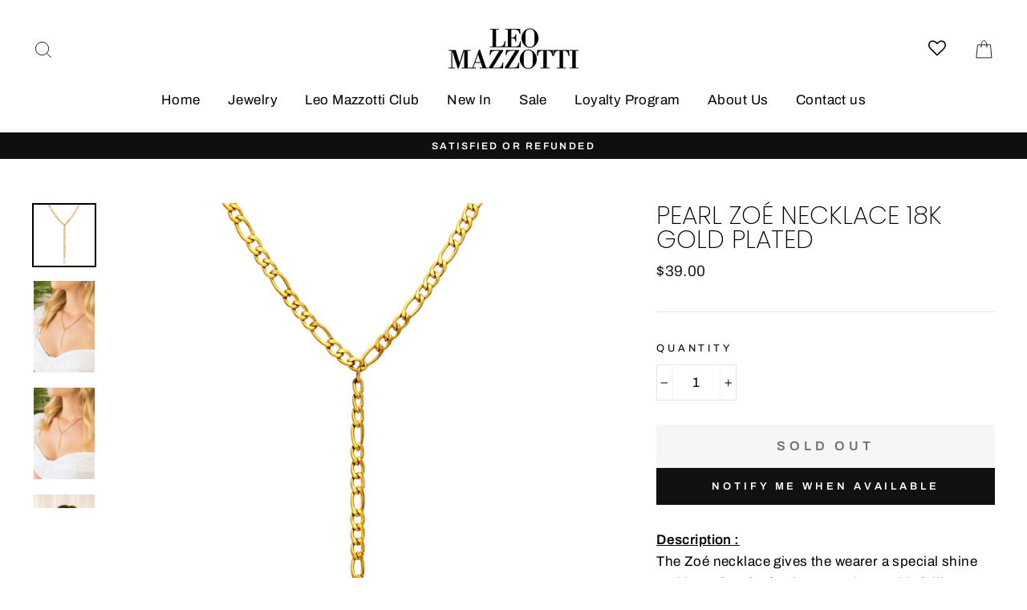

--- FILE ---
content_type: text/javascript
request_url: https://leomazzotti.com/cdn/shop/t/48/assets/theme.min.js?v=182531861141463314561612019694
body_size: 36466
content:
window.theme = window.theme || {};
window.slate = window.slate || {};

if (console && console.log) {
  console.log('Impulse theme ('+theme.settings.themeVersion+') by ARCHΞTYPE | Learn more at https://archetypethemes.co');
}

window.lazySizesConfig = window.lazySizesConfig || {};
lazySizesConfig.expFactor = 4;

(function($){
  var $ = jQuery = $;

  slate.utils = {
    /**
     * _.defaultTo from lodash
     * Checks `value` to determine whether a default value should be returned in
     * its place. The `defaultValue` is returned if `value` is `NaN`, `null`,
     * or `undefined`.
     * Source: https://github.com/lodash/lodash/blob/master/defaultTo.js
     *
     * @param {*} value - Value to check
     * @param {*} defaultValue - Default value
     * @returns {*} - Returns the resolved value
     */
    defaultTo: function(value, defaultValue) {
      return (value == null || value !== value) ? defaultValue : value
    }
  };
  
  slate.a11y = {
  
    /**
     * Traps the focus in a particular container
     *
     * @param {object} options - Options to be used
     * @param {jQuery} options.$container - Container to trap focus within
     * @param {jQuery} options.$elementToFocus - Element to be focused when focus leaves container
     * @param {string} options.namespace - Namespace used for new focus event handler
     */
    trapFocus: function(options) {
      var eventName = options.namespace
        ? 'focusin.' + options.namespace
        : 'focusin';
  
      if (!options.$elementToFocus) {
        options.$elementToFocus = options.$container;
      }
  
      options.$container.attr('tabindex', '-1');
      options.$elementToFocus.focus();
  
      $(document).off('focusin');
  
      $(document).on(eventName, function(evt) {
        if (options.$container[0] !== evt.target && !options.$container.has(evt.target).length) {
          options.$container.focus();
        }
      });
    },
  
    /**
     * Removes the trap of focus in a particular container
     *
     * @param {object} options - Options to be used
     * @param {jQuery} options.$container - Container to trap focus within
     * @param {string} options.namespace - Namespace used for new focus event handler
     */
    removeTrapFocus: function(options) {
      var eventName = options.namespace
        ? 'focusin.' + options.namespace
        : 'focusin';
  
      if (options.$container && options.$container.length) {
        options.$container.removeAttr('tabindex');
      }
  
      $(document).off(eventName);
    },
  
  
    // Not from Slate, but fit in the a11y category
    lockMobileScrolling: function(namespace, $element) {
      if ($element) {
        var $el = $element;
      } else {
        var $el = $(document.documentElement).add('body');
      }
      $el.on('touchmove' + namespace, function () {
        return false;
      });
    },
  
    unlockMobileScrolling: function(namespace, $element) {
      if ($element) {
        var $el = $element;
      } else {
        var $el = $(document.documentElement).add('body');
      }
      $el.off(namespace);
    }
  };
  
  theme.Sections = function Sections() {
    this.constructors = {};
    this.instances = [];
  
    $(document)
      .on('shopify:section:load', this._onSectionLoad.bind(this))
      .on('shopify:section:unload', this._onSectionUnload.bind(this))
      .on('shopify:section:select', this._onSelect.bind(this))
      .on('shopify:section:deselect', this._onDeselect.bind(this))
      .on('shopify:block:select', this._onBlockSelect.bind(this))
      .on('shopify:block:deselect', this._onBlockDeselect.bind(this));
  };
  
  theme.Sections.prototype = $.extend({}, theme.Sections.prototype, {
    createInstance: function(container, constructor, customScope) {
      var $container = $(container);
      var id = $container.attr('data-section-id');
      var type = $container.attr('data-section-type');
  
      constructor = constructor || this.constructors[type];
  
      if (typeof constructor === 'undefined') {
        return;
      }
  
      // If custom scope passed, check to see if instance
      // is already initialized so we don't double up
      if (customScope) {
        var instanceExists = this._findInstance(id);
        if (instanceExists) {
          return;
        }
      }
  
      var instance = $.extend(new constructor(container), {
        id: id,
        type: type,
        container: container
      });
  
      this.instances.push(instance);
    },
  
    _onSectionLoad: function(evt, subSection, subSectionId) {
      if (AOS) {
        AOS.refreshHard();
      }
      var container = subSection ? subSection : $('[data-section-id]', evt.target)[0];
  
      if (!container) {
        return;
      }
  
      this.createInstance(container);
  
      var instance = subSection ? subSectionId : this._findInstance(evt.detail.sectionId);
  
      if (!subSection) {
        this._loadSubSections();
      }
  
      // Run JS only in case of the section being selected in the editor
      // before merchant clicks "Add"
      if (instance && typeof instance.onLoad === 'function') {
        instance.onLoad(evt);
      }
    },
  
    _loadSubSections: function() {
      if (AOS) {
        AOS.refreshHard();
      }
      $('[data-subsection]').each(function(evt, el) {
        this._onSectionLoad(null, el, $(el).data('section-id'));
      }.bind(this));
    },
  
    _onSectionUnload: function(evt) {
      var instance = this._removeInstance(evt.detail.sectionId);
      if (instance && typeof instance.onUnload === 'function') {
        instance.onUnload(evt);
      }
    },
  
    _onSelect: function(evt) {
      var instance = this._findInstance(evt.detail.sectionId);
  
      if (instance && typeof instance.onSelect === 'function') {
        instance.onSelect(evt);
      }
    },
  
    _onDeselect: function(evt) {
      var instance = this._findInstance(evt.detail.sectionId);
  
      if (instance && typeof instance.onDeselect === 'function') {
        instance.onDeselect(evt);
      }
    },
  
    _onBlockSelect: function(evt) {
      var instance = this._findInstance(evt.detail.sectionId);
  
      if (instance && typeof instance.onBlockSelect === 'function') {
        instance.onBlockSelect(evt);
      }
    },
  
    _onBlockDeselect: function(evt) {
      var instance = this._findInstance(evt.detail.sectionId);
  
      if (instance && typeof instance.onBlockDeselect === 'function') {
        instance.onBlockDeselect(evt);
      }
    },
  
    _findInstance: function(id) {
      for (var i = 0; i < this.instances.length; i++) {
        if (this.instances[i].id === id) {
          return this.instances[i];
        }
      }
    },
  
    _removeInstance: function(id) {
      var i = this.instances.length;
      var instance;
  
      while(i--) {
        if (this.instances[i].id === id) {
          instance = this.instances[i];
          this.instances.splice(i, 1);
          break;
        }
      }
  
      return instance;
    },
  
    register: function(type, constructor, $scope) {
      var afterLoad = false;
      this.constructors[type] = constructor;
      var $sections = $('[data-section-type=' + type + ']');
  
      if ($scope) {
        $sections = $('[data-section-type=' + type + ']', $scope);
      }
  
      $sections.each(function(index, container) {
        this.createInstance(container, constructor, $scope);
      }.bind(this));
    }
  });
  
  
  /**
   * Currency Helpers
   * -----------------------------------------------------------------------------
   * A collection of useful functions that help with currency formatting
   *
   * Current contents
   * - formatMoney - Takes an amount in cents and returns it as a formatted dollar value.
   *
   * Alternatives
   * - Accounting.js - http://openexchangerates.github.io/accounting.js/
   *
   */
  
  theme.Currency = (function() {
    var moneyFormat = '$';
  
    function formatMoney(cents, format) {
      if (!format) {
        format = theme.settings.moneyFormat;
      }
      if (typeof cents === 'string') {
        cents = cents.replace('.', '');
      }
      var value = '';
      var placeholderRegex = /\{\{\s*(\w+)\s*\}\}/;
      var formatString = (format || moneyFormat);
  
      function formatWithDelimiters(number, precision, thousands, decimal) {
        precision = slate.utils.defaultTo(precision, 2);
        thousands = slate.utils.defaultTo(thousands, ',');
        decimal = slate.utils.defaultTo(decimal, '.');
  
        if (isNaN(number) || number == null) {
          return 0;
        }
  
        number = (number / 100.0).toFixed(precision);
  
        var parts = number.split('.');
        var dollarsAmount = parts[0].replace(/(\d)(?=(\d\d\d)+(?!\d))/g, '$1' + thousands);
        var centsAmount = parts[1] ? (decimal + parts[1]) : '';
  
        return dollarsAmount + centsAmount;
      }
  
      switch (formatString.match(placeholderRegex)[1]) {
        case 'amount':
          value = formatWithDelimiters(cents, 2);
          break;
        case 'amount_no_decimals':
          value = formatWithDelimiters(cents, 0);
          break;
        case 'amount_with_comma_separator':
          value = formatWithDelimiters(cents, 2, '.', ',');
          break;
        case 'amount_no_decimals_with_comma_separator':
          value = formatWithDelimiters(cents, 0, '.', ',');
          break;
        case 'amount_no_decimals_with_space_separator':
          value = formatWithDelimiters(cents, 0, ' ');
          break;
      }
  
      return formatString.replace(placeholderRegex, value);
    }
  
    function getBaseUnit(variant) {
      if (!variant) {
        return;
      }
  
      if (!variant.unit_price_measurement || !variant.unit_price_measurement.reference_value) {
        return;
      }
  
      return variant.unit_price_measurement.reference_value === 1
        ? variant.unit_price_measurement.reference_unit
        : variant.unit_price_measurement.reference_value +
            variant.unit_price_measurement.reference_unit;
    }
  
    return {
      formatMoney: formatMoney,
      getBaseUnit: getBaseUnit
    }
  })();
  
  
  /**
   * Image Helper Functions
   * -----------------------------------------------------------------------------
   * A collection of functions that help with basic image operations.
   *
   */
  
  theme.Images = (function() {
  
    /**
     * Find the Shopify image attribute size
     *
     * @param {string} src
     * @returns {null}
     */
    function imageSize(src) {
      if (!src) {
        return '620x'; // default based on theme
      }
  
      var match = src.match(/.+_((?:pico|icon|thumb|small|compact|medium|large|grande)|\d{1,4}x\d{0,4}|x\d{1,4})[_\.@]/);
  
      if (match !== null) {
        return match[1];
      } else {
        return null;
      }
    }
  
    /**
     * Adds a Shopify size attribute to a URL
     *
     * @param src
     * @param size
     * @returns {*}
     */
    function getSizedImageUrl(src, size) {
      if (!src) {
        return src;
      }
  
      if (size == null) {
        return src;
      }
  
      if (size === 'master') {
        return this.removeProtocol(src);
      }
  
      var match = src.match(/\.(jpg|jpeg|gif|png|bmp|bitmap|tiff|tif)(\?v=\d+)?$/i);
  
      if (match != null) {
        var prefix = src.split(match[0]);
        var suffix = match[0];
  
        return this.removeProtocol(prefix[0] + '_' + size + suffix);
      }
  
      return null;
    }
  
    function removeProtocol(path) {
      return path.replace(/http(s)?:/, '');
    }
  
    /**
     * Create lazyloading-friendly image string
     *
     * @param string
     * @returns string with _{width}x as size param
     */
    function lazyloadImagePath(string) {
      var image;
  
      if (string !== null) {
        image = string.replace(/(\.[^.]*)$/, "_{width}x$1");
      }
  
      return image;
    }
  
    return {
      imageSize: imageSize,
      getSizedImageUrl: getSizedImageUrl,
      removeProtocol: removeProtocol,
      lazyloadImagePath: lazyloadImagePath
    };
  })();
  
  slate.Variants = (function() {
  
    function Variants(options) {
      this.$container = options.$container;
      this.variants = options.variants;
      this.singleOptionSelector = options.singleOptionSelector;
      this.originalSelectorId = options.originalSelectorId;
      this.enableHistoryState = options.enableHistoryState;
      this.currentVariant = this._getVariantFromOptions();
  
      $(this.singleOptionSelector, this.$container).on('change', this._onSelectChange.bind(this));
    }
  
    Variants.prototype = $.extend({}, Variants.prototype, {
  
      _getCurrentOptions: function() {
        var currentOptions = $.map($(this.singleOptionSelector, this.$container), function(element) {
          var $element = $(element);
          var type = $element.attr('type');
          var currentOption = {};
  
          if (type === 'radio' || type === 'checkbox') {
            if ($element[0].checked) {
              currentOption.value = $element.val();
              currentOption.index = $element.data('index');
  
              return currentOption;
            } else {
              return false;
            }
          } else {
            currentOption.value = $element.val();
            currentOption.index = $element.data('index');
  
            return currentOption;
          }
        });
  
        // remove any unchecked input values if using radio buttons or checkboxes
        currentOptions = this._compact(currentOptions);
  
        return currentOptions;
      },
  
      _getVariantFromOptions: function() {
        var selectedValues = this._getCurrentOptions();
        var variants = this.variants;
        var found = false;
  
        variants.forEach(function(variant) {
          var match = true;
          var options = variant.options;
  
          selectedValues.forEach(function(option) {
            if (match) {
              match = (variant[option.index] === option.value);
            }
          });
  
          if (match) {
            found = variant;
          }
        });
  
        return found || null;
      },
  
      _onSelectChange: function() {
        var variant = this._getVariantFromOptions();
  
        this.$container.trigger({
          type: 'variantChange',
          variant: variant
        });
  
        if (!variant) {
          return;
        }
  
        this._updateMasterSelect(variant);
        this._updateImages(variant);
        this._updatePrice(variant);
        this._updateUnitPrice(variant);
        this._updateSKU(variant);
        this.currentVariant = variant;
  
        if (this.enableHistoryState) {
          this._updateHistoryState(variant);
        }
      },
  
      _updateImages: function(variant) {
        var variantImage = variant.featured_image || {};
        var currentVariantImage = this.currentVariant.featured_image || {};
  
        if (!variant.featured_image || variantImage.src === currentVariantImage.src) {
          return;
        }
  
        this.$container.trigger({
          type: 'variantImageChange',
          variant: variant
        });
      },
  
      _updatePrice: function(variant) {
        if (variant.price === this.currentVariant.price && variant.compare_at_price === this.currentVariant.compare_at_price) {
          return;
        }
  
        this.$container.trigger({
          type: 'variantPriceChange',
          variant: variant
        });
      },
  
      _updateUnitPrice: function(variant) {
        if (variant.unit_price === this.currentVariant.unit_price) {
          return;
        }
  
        this.$container.trigger({
          type: 'variantUnitPriceChange',
          variant: variant
        });
      },
  
      _updateSKU: function(variant) {
        if (variant.sku === this.currentVariant.sku) {
          return;
        }
  
        this.$container.trigger({
          type: 'variantSKUChange',
          variant: variant
        });
      },
  
      _updateHistoryState: function(variant) {
        if (!history.replaceState || !variant) {
          return;
        }
  
        var newurl = window.location.protocol + '//' + window.location.host + window.location.pathname + '?variant=' + variant.id;
        window.history.replaceState({path: newurl}, '', newurl);
      },
  
      _updateMasterSelect: function(variant) {
        $(this.originalSelectorId, this.$container).val(variant.id);
      },
  
      // _.compact from lodash
      // https://github.com/lodash/lodash/blob/4d4e452ade1e78c7eb890968d851f837be37e429/compact.js
      _compact: function(array) {
        var index = -1,
            length = array == null ? 0 : array.length,
            resIndex = 0,
            result = [];
  
        while (++index < length) {
          var value = array[index];
          if (value) {
            result[resIndex++] = value;
          }
        }
        return result;
      }
    });
  
    return Variants;
  })();
  
  slate.rte = {
    init: function() {
      slate.rte.wrapTable();
      slate.rte.wrapVideo();
      slate.rte.imageLinks();
    },
  
    wrapTable: function() {
      $('.rte table').wrap('<div class="table-wrapper"></div>');
    },
  
    wrapVideo: function() {
      var $iframeVideo = $('.rte iframe[src*="youtube.com/embed"], .rte iframe[src*="player.vimeo"]');
      var $iframeReset = $iframeVideo.add('iframe#admin_bar_iframe');
  
      $iframeVideo.each(function () {
        // Add wrapper to make video responsive
        if (!$(this).parents('.video-wrapper').length) {
          $(this).wrap('<div class="video-wrapper"></div>');
        }
      });
  
      $iframeReset.each(function () {
        // Re-set the src attribute on each iframe after page load
        // for Chrome's "incorrect iFrame content on 'back'" bug.
        // https://code.google.com/p/chromium/issues/detail?id=395791
        // Need to specifically target video and admin bar
        this.src = this.src;
      });
    },
  
    // Remove CSS that adds animated underline under image links
    imageLinks: function() {
      $('.rte a img').parent().addClass('rte__image');
    }
  };
  

  theme.Modals = (function() {
    function Modal(id, name, options) {
      var defaults = {
        close: '.js-modal-close',
        open: '.js-modal-open-' + name,
        openClass: 'modal--is-active',
        closingClass: 'modal--is-closing',
        bodyOpenClass: 'modal-open',
        bodyOpenSolidClass: 'modal-open--solid',
        bodyClosingClass: 'modal-closing',
        closeOffContentClick: true
      };
  
      this.id = id;
      this.$modal = $('#' + id);
  
      if (!this.$modal.length) {
        return false;
      }
  
      this.nodes = {
        $parent: $('html').add('body'),
        $modalContent: this.$modal.find('.modal__inner')
      };
  
      this.config = $.extend(defaults, options);
      this.modalIsOpen = false;
      this.$focusOnOpen = this.config.focusOnOpen ? $(this.config.focusOnOpen) : this.$modal;
      this.isSolid = this.config.solid;
  
      this.init();
    }
  
    Modal.prototype.init = function() {
      var $openBtn = $(this.config.open);
  
      // Add aria controls
      $openBtn.attr('aria-expanded', 'false');
  
      $(this.config.open).on('click', this.open.bind(this));
      this.$modal.find(this.config.close).on('click', this.close.bind(this));
  
      // Close modal if a drawer is opened
      $('body').on('drawerOpen', function() {
        this.close();
      }.bind(this));
    };
  
    Modal.prototype.open = function(evt) {
      // Keep track if modal was opened from a click, or called by another function
      var externalCall = false;
  
      // don't open an opened modal
      if (this.modalIsOpen) {
        return;
      }
  
      // Prevent following href if link is clicked
      if (evt) {
        evt.preventDefault();
      } else {
        externalCall = true;
      }
  
      // Without this, the modal opens, the click event bubbles up to $nodes.page
      // which closes the modal.
      if (evt && evt.stopPropagation) {
        evt.stopPropagation();
        // save the source of the click, we'll focus to this on close
        this.$activeSource = $(evt.currentTarget);
      }
  
      if (this.modalIsOpen && !externalCall) {
        this.close();
      }
  
      this.$modal
        .prepareTransition()
        .addClass(this.config.openClass);
      this.nodes.$parent.addClass(this.config.bodyOpenClass);
  
      if (this.isSolid) {
        this.nodes.$parent.addClass(this.config.bodyOpenSolidClass);
      }
  
      this.modalIsOpen = true;
  
      slate.a11y.trapFocus({
        $container: this.$modal,
        $elementToFocus: this.$focusOnOpen,
        namespace: 'modal_focus'
      });
  
      if (this.$activeSource && this.$activeSource.attr('aria-expanded')) {
        this.$activeSource.attr('aria-expanded', 'true');
      }
  
      $('body')
        .trigger('productModalOpen')
        .trigger('modalOpen.' + this.id);
  
      this.bindEvents();
    };
  
    Modal.prototype.close = function() {
      // don't close a closed modal
      if (!this.modalIsOpen) {
        return;
      }
  
      // deselect any focused form elements
      $(document.activeElement).trigger('blur');
  
      this.$modal
        .prepareTransition()
        .removeClass(this.config.openClass)
        .addClass(this.config.closingClass);
      this.nodes.$parent.removeClass(this.config.bodyOpenClass);
      this.nodes.$parent.addClass(this.config.bodyClosingClass);
      var o = this;
      window.setTimeout(function() {
        o.nodes.$parent.removeClass(o.config.bodyClosingClass);
        o.$modal.removeClass(o.config.closingClass);
      }, 500); // modal close css transition
  
      if (this.isSolid) {
        this.nodes.$parent.removeClass(this.config.bodyOpenSolidClass);
      }
  
      this.modalIsOpen = false;
  
      slate.a11y.removeTrapFocus({
        $container: this.$modal,
        namespace: 'modal_focus'
      });
  
      if (this.$activeSource && this.$activeSource.attr('aria-expanded')) {
        this.$activeSource.attr('aria-expanded', 'false').focus();
      }
  
      $('body').trigger('modalClose.' + this.id);
  
      this.unbindEvents();
    };
  
    Modal.prototype.bindEvents = function() {
      // Pressing escape closes modal
      this.nodes.$parent.on('keyup.modal', function(evt) {
        if (evt.keyCode === 27) {
          this.close();
        }
      }.bind(this));
  
      if (this.config.closeOffContentClick) {
        // Clicking outside of the modal content also closes it
        this.$modal.on('click.modal', this.close.bind(this));
  
        // Exception to above: clicking anywhere on the modal content will NOT close it
        this.nodes.$modalContent.on('click.modal', function(evt) {
          evt.stopImmediatePropagation();
        });
      }
    };
  
    Modal.prototype.unbindEvents = function() {
      this.nodes.$parent.off('.modal');
  
      if (this.config.closeOffContentClick) {
        this.$modal.off('.modal');
        this.nodes.$modalContent.off('.modal');
      }
    };
  
    return Modal;
  })();
  
  theme.Drawers = (function() {
    function Drawer(id, name, ignoreScrollLock) {
      this.config = {
        id: id,
        close: '.js-drawer-close',
        open: '.js-drawer-open-' + name,
        openClass: 'js-drawer-open',
        closingClass: 'js-drawer-closing',
        activeDrawer: 'drawer--is-open',
        namespace: '.drawer-' + name
      };
  
      this.$nodes = {
        parent: $(document.documentElement).add('body'),
        page: $('#MainContent')
      };
  
      this.$drawer = $('#' + id);
  
      if (!this.$drawer.length) {
        return false;
      }
  
      this.isOpen = false;
      this.ignoreScrollLock = ignoreScrollLock;
      this.init();
    };
  
    Drawer.prototype = $.extend({}, Drawer.prototype, {
      init: function() {
        var $openBtn = $(this.config.open);
  
        // Add aria controls
        $openBtn.attr('aria-expanded', 'false');
  
        $openBtn.on('click', this.open.bind(this));
        this.$drawer.find(this.config.close).on('click', this.close.bind(this));
  
        // Close modal if a drawer is opened
        $('body').on('productModalOpen', function() {
          this.close();
        }.bind(this));
      },
  
      open: function(evt) {
        if (evt) {
          evt.preventDefault();
        }
  
        if (this.isOpen) {
          return;
        }
  
        // Without this the drawer opens, the click event bubbles up to $nodes.page which closes the drawer.
        if (evt && evt.stopPropagation) {
          evt.stopPropagation();
          // save the source of the click, we'll focus to this on close
          this.$activeSource = $(evt.currentTarget);
        }
  
        this.$drawer.prepareTransition().addClass(this.config.activeDrawer);
  
        this.$nodes.parent.addClass(this.config.openClass);
        this.isOpen = true;
  
        slate.a11y.trapFocus({
          $container: this.$drawer,
          namespace: 'drawer_focus'
        });
  
        $('body')
          .trigger('drawerOpen')
          .trigger('drawerOpen.' + this.config.id);
  
        if (this.$activeSource && this.$activeSource.attr('aria-expanded')) {
          this.$activeSource.attr('aria-expanded', 'true');
        }
  
        this.bindEvents();
      },
  
      close: function() {
        if (!this.isOpen) {
          return;
        }
  
        // deselect any focused form elements
        $(document.activeElement).trigger('blur');
  
        this.$drawer.prepareTransition().removeClass(this.config.activeDrawer);
  
        this.$nodes.parent.removeClass(this.config.openClass);
        this.$nodes.parent.addClass(this.config.closingClass);
        var o = this;
        window.setTimeout(function() {
          o.$nodes.parent.removeClass(o.config.closingClass);
        }, 500);
  
        this.isOpen = false;
  
        slate.a11y.removeTrapFocus({
          $container: this.$drawer,
          namespace: 'drawer_focus'
        });
  
        if (this.$activeSource && this.$activeSource.attr('aria-expanded')) {
          this.$activeSource.attr('aria-expanded', 'false');
        }
  
        this.unbindEvents();
      },
  
      bindEvents: function() {
        if (!this.ignoreScrollLock) {
          slate.a11y.lockMobileScrolling(this.config.namespace, this.$nodes.page);
        }
  
        // Clicking out of drawer closes it.
        // Check to see if clicked on element in drawer
        // because of any drawer built witin #MainContent
        this.$nodes.page.on('click' + this.config.namespace, function (evt) {
          var $target = $(evt.target);
          var doNotClose = this.elementInsideDrawer($target);
          if (!doNotClose) {
            this.close();
            return false;
          }
  
        }.bind(this));
  
        // Pressing escape closes drawer
        this.$nodes.parent.on('keyup' + this.config.namespace, function(evt) {
          if (evt.keyCode === 27) {
            this.close();
          }
        }.bind(this));
      },
  
      unbindEvents: function() {
        if (!this.ignoreScrollLock) {
          slate.a11y.unlockMobileScrolling(this.config.namespace, this.$nodes.page);
        }
        this.$nodes.parent.off(this.config.namespace);
        this.$nodes.page.off(this.config.namespace);
      },
  
      // Check if clicked element is inside the drawer
      elementInsideDrawer: function($el) {
        return this.$drawer.find($el).length;
      }
    });
  
    return Drawer;
  })();
  
  theme.cart = {
    getCart: function() {
      return $.getJSON('/cart.js');
    },
  
    changeItem: function(key, qty) {
      return this._updateCart({
        type: 'POST',
        url: '/cart/change.js',
        data: 'quantity=' + qty + '&id=' + key,
        dataType: 'json'
      });
    },
  
    addItemFromForm: function(data) {
      return this._updateCart({
        type: 'POST',
        url: '/cart/add.js',
        data: data,
        dataType: 'json'
      });
    },
  
    _updateCart: function(params) {
      return $.ajax(params)
        .then(function(cart) {
          return cart;
        }.bind(this))
    },
  
    updateNote: function(note) {
      var params = {
        type: 'POST',
        url: '/cart/update.js',
        data: 'note=' + theme.cart.attributeToString(note),
        dataType: 'json',
        success: function(cart) {},
        error: function(XMLHttpRequest, textStatus) {}
      };
  
      $.ajax(params);
    },
  
    updateCurrency: function(code) {
      var params = {
        type: 'POST',
        url: '/cart/update.js',
        data: 'currency=' + code,
        dataType: 'json',
        success: function(cart) {
          location.reload(); // required for multi-currency feature to update
        },
        error: function(XMLHttpRequest, textStatus) {}
      };
  
      $.ajax(params);
    },
  
    attributeToString: function(attribute) {
      if ((typeof attribute) !== 'string') {
        attribute += '';
        if (attribute === 'undefined') {
          attribute = '';
        }
      }
      return $.trim(attribute);
    }
  }
  
  $(function() {
    // Add a loading indicator on the cart checkout button (/cart and drawer)
    $('body').on('click', '.cart__checkout', function() {
      $(this).addClass('btn--loading');
    });
  
    $('body').on('change', 'textarea[name="note"]', function() {
      var newNote = $(this).val();
      theme.cart.updateNote(newNote);
    });
  
  
    // Custom JS to prevent checkout without confirming terms and conditions
    $('body').on('click', '.cart__checkout--ajax', function(evt) {
      if ($('#CartAgree').is(':checked')) {
      } else {
        alert(theme.strings.cartTermsConfirmation);
        $(this).removeClass('btn--loading');
        return false;
      }
    });
  
    $('body').on('click', '.cart__checkout--page', function(evt) {
      if ($('#CartPageAgree').is(':checked')) {
      } else {
        alert(theme.strings.cartTermsConfirmation);
        $(this).removeClass('btn--loading');
        return false;
      }
    });
  });
  
  theme.QtySelector = (function() {
    var classes = {
      input: '.js-qty__num',
      plus: '.js-qty__adjust--plus',
      minus: '.js-qty__adjust--minus'
    };
  
    function QtySelector($el, options) {
      this.$wrapper = $el;
      this.$input = $el.find(classes.input);
      this.$plus = $el.find(classes.plus);
      this.$minus = $el.find(classes.minus);
      this.minValue = this.$input.attr('min') || 1;
  
      var defaults = {
        namespace: null,
        key: this.$input.data('id')
      };
  
      this.options = $.extend(defaults, options);
  
      this.initEventListeners();
    };
  
    QtySelector.prototype = $.extend({}, QtySelector.prototype, {
      initEventListeners: function() {
        this.$plus.on('click', function() {
          var qty = this.validateQty(this.$input.val());
          this.addQty(qty);
        }.bind(this));
  
        this.$minus.on('click', function() {
          var qty = this.validateQty(this.$input.val());
          this.subtractQty(qty);
        }.bind(this));
  
        this.$input.on('change', function() {
          var qty = this.validateQty(this.$input.val());
          this.changeQty(qty);
        }.bind(this));
      },
  
      addQty: function(number) {
        var qty = number + 1;
        this.changeQty(qty);
      },
  
      subtractQty: function(number) {
        var qty = number - 1;
        if (qty <= this.minValue) {
          qty = this.minValue;
        }
        this.changeQty(qty);
      },
  
      changeQty: function(qty) {
        this.$input.val(qty);
        $('body').trigger('qty' + this.options.namespace, [this.options.key, qty]);
      },
  
      validateQty: function(number) {
        if((parseFloat(number) == parseInt(number)) && !isNaN(number)) {
          // We have a valid number!
        } else {
          // Not a number. Default to 1.
          number = 1;
        }
        return parseInt(number);
      }
    });
  
    return QtySelector;
  })();
  
  theme.CartDrawer = (function() {
    var config = {
      namespace: '.ajaxcart'
    };
  
    var selectors = {
      drawer: '#CartDrawer',
      container: '#CartContainer',
      template: '#CartTemplate',
      fixedFooter: '.drawer__footer--fixed',
      fixedInnerContent: '.drawer__inner--has-fixed-footer',
      cartBubble: '.cart-link__bubble'
    };
  
    function CartDrawer() {
      this.status = {
        loaded: false,
        loading: false
      };
  
      this.drawer = new theme.Drawers('CartDrawer', 'cart');
  
      // Prep handlebars template
      var source = $(selectors.template).html();
      this.template = Handlebars.compile(source);
  
      // Build cart on page load so it's ready in the drawer
      theme.cart.getCart().then(this.buildCart.bind(this));
  
      this.initEventListeners();
    };
  
    CartDrawer.prototype = $.extend({}, CartDrawer.prototype, {
      initEventListeners: function() {
        $('body').on('updateCart' + config.namespace, this.initQtySelectors.bind(this));
        $('body').on('updateCart' + config.namespace, this.sizeFooter.bind(this));
        $('body').on('updateCart' + config.namespace, this.updateCartNotification.bind(this));
        $('body').on('drawerOpen.CartDrawer', this.sizeFooter.bind(this));
  
        $(window).on('resize' + config.namespace, $.debounce(150, this.sizeFooter.bind(this)));
  
        $('body').on('added.ajaxProduct', function() {
          theme.cart.getCart().then(function(cart) {
            this.buildCart(cart, true);
          }.bind(this));
        }.bind(this));
      },
  
      buildCart: function(cart, openDrawer) {
        this.loading(true);
        this.emptyCart();
  
        if (cart.item_count === 0) {
          $(selectors.container).append('<p class="appear-animation appear-delay-3">' + theme.strings.cartEmpty +'</p>');
        } else {
          var items = [];
          var item = {};
          var data = {};
          var animation_row = 1;
  
          $.each(cart.items, function(index, product) {
  
            var prodImg;
            if (product.image !== null) {
              prodImg = product.image.replace(/(\.[^.]*)$/, "_180x$1");
            } else {
              prodImg = '//cdn.shopify.com/s/assets/admin/no-image-medium-cc9732cb976dd349a0df1d39816fbcc7.gif';
            }
  
            if (product.properties !== null) {
              $.each(product.properties, function(key, value) {
                if (key.charAt(0) === '_' || !value) {
                   delete product.properties[key];
                 }
              });
            }
  
            // If we have line-item discount, add formattedAmount to discount object
            var amount = 0;
            if (product.line_level_discount_allocations.length !== 0) {
              for (var discount in product.line_level_discount_allocations) {
                amount = product.line_level_discount_allocations[discount].amount;
  
                product.line_level_discount_allocations[discount].formattedAmount = theme.Currency.formatMoney(amount, theme.settings.moneyFormat);
              }
            }
  
            animation_row+=2;
  
            item = {
              key: product.key,
              url: product.url,
              img: prodImg,
              animationRow: animation_row,
              name: product.product_title,
              variation: product.variant_title,
              properties: product.properties,
              itemQty: product.quantity,
              price: theme.Currency.formatMoney(product.price, theme.settings.moneyFormat),
              unitPrice: theme.Currency.formatMoney(product.unit_price, theme.settings.moneyFormat),
              unitBase: theme.Currency.getBaseUnit(product),
              discountedPrice: theme.Currency.formatMoney((product.price - (product.total_discount/product.quantity)), theme.settings.moneyFormat),
              discounts: product.line_level_discount_allocations,
              discountsApplied: product.line_level_discount_allocations.length === 0 ? false : true,
              vendor: product.vendor
            };
  
            items.push(item);
          });
  
          animation_row+=2;
  
          // If we have cart discount, add a formattedAmount to the discount object
          var cartAmount = 0;
          if (cart.cart_level_discount_applications.length !== 0) {
            for (var cartDiscount in cart.cart_level_discount_applications) {
              cartAmount = cart.cart_level_discount_applications[cartDiscount].total_allocated_amount;
  
              cart.cart_level_discount_applications[cartDiscount].formattedAmount = theme.Currency.formatMoney(cartAmount,theme.settings.moneyFormat);
            }
          }
  
          data = {
            items: items,
            note: cart.note,
            lastAnimationRow: animation_row,
            cartDiscounts: cart.cart_level_discount_applications,
            cartDiscountsApplied: cart.cart_level_discount_applications.length === 0 ? false : true,
            totalPrice: theme.Currency.formatMoney(cart.total_price, theme.settings.moneyFormat)
          };
  
          $(selectors.container).append(this.template(data));
        }
  
        this.status.loaded = true;
        this.loading(false);
  
        if (theme.settings.currenciesEnabled) {
          theme.currencySwitcher.ajaxrefresh();
        }
  
        $('body').trigger('updateCart' + config.namespace, cart);
  
        if (window.Shopify && Shopify.StorefrontExpressButtons) {
          Shopify.StorefrontExpressButtons.initialize();
  
          // Resize footer after arbitrary delay for buttons to load
          setTimeout(function() {
            this.sizeFooter();
          }.bind(this), 800);
        }
  
        // If specifically asked, open the cart drawer (only happens after product added from form)
        if (openDrawer === true) {
          this.drawer.open();
        }
        
        if(typeof trigger_messages == 'function'){
          trigger_messages();
        }


        if(typeof BOLD === 'object' && BOLD.common && BOLD.common.eventEmitter && typeof BOLD.common.eventEmitter.emit === 'function') {
          BOLD.common.eventEmitter.emit("BOLD_COMMON_cart_loaded");
          BOLD.common.eventEmitter.emit('BOLD_COMMON_redirect_upsell_product');
        }
      },
  
      initQtySelectors: function() {
        $(selectors.container).find('.js-qty__wrapper').each(function(index, el) {
          var selector = new theme.QtySelector($(el), {
            namespace: '.cart-drawer'
          });
        }.bind(this));
  
        $('body').on('qty.cart-drawer', this.updateItem.bind(this));
      },
  
      updateItem: function(evt, key, qty) {
        if (this.status.loading) {
          return;
        }
  
        this.loading(true);
  
        theme.cart.changeItem(key, qty)
          .then(function(cart) {
            this.updateSuccess(cart);
          }.bind(this))
          .catch(function(XMLHttpRequest) {
            this.updateError(XMLHttpRequest)
          }.bind(this))
          .always(function() {
            this.loading(false);
          }.bind(this));
      },
  
      loading: function(state) {
        this.status.loading = state;
  
        if (state) {
          $(selectors.container).addClass('is-loading');
        } else {
          $(selectors.container).removeClass('is-loading');
        }
      },
  
      emptyCart: function() {
        $(selectors.container).empty();
      },
  
      updateSuccess: function(cart) {
        this.buildCart(cart)
      },
  
      updateError: function(XMLHttpRequest) {
        if (XMLHttpRequest.responseJSON && XMLHttpRequest.responseJSON.description) {
          // console.warn(XMLHttpRequest.responseJSON.description);
        }
      },
  
      // Update elements after cart is updated
      sizeFooter: function() {
        // Stop if our drawer doesn't have a fixed footer
        if (!$(selectors.drawer).hasClass('drawer--has-fixed-footer')) {
          return;
        }
  
        // Elements are reprinted regularly so selectors are not cached
        var $cartFooter = $(selectors.drawer).find(selectors.fixedFooter).removeAttr('style');
        var $cartInner = $(selectors.drawer).find(selectors.fixedInnerContent).removeAttr('style');
        var cartFooterHeight = $cartFooter.outerHeight();
  
        $cartInner.css('bottom', cartFooterHeight);
        $cartFooter.css('height', cartFooterHeight);
      },
  
      updateCartNotification: function(evt, cart) {
        if (cart.items.length > 0) {
          $(selectors.cartBubble).addClass('cart-link__bubble--visible');
        } else {
          $(selectors.cartBubble).removeClass('cart-link__bubble--visible');
        }
      }
    });
  
    return CartDrawer;
  })();
  
  theme.AjaxProduct = (function() {
    var status = {
      loading: false
    };
  
    function ProductForm($form) {
      this.$form = $form;
      this.$addToCart = this.$form.find('.add-to-cart');
  
      if (this.$form.length) {
        this.$form.on('submit', this.addItemFromForm.bind(this));
      }
    };
  
    ProductForm.prototype = $.extend({}, ProductForm.prototype, {
      addItemFromForm: function(evt, callback){
        evt.preventDefault();
  
        if (status.loading) {
          return;
        }
  
        // Loading indicator on add to cart button
        this.$addToCart.addClass('btn--loading');
  
        status.loading = true;
  
        var data = this.$form.serialize();
  
        theme.cart.addItemFromForm(data)
          .then(function(product) {
            this.success(product);
          }.bind(this))
          .catch(function(XMLHttpRequest) {
            this.error(XMLHttpRequest)
          }.bind(this))
          .always(function() {
            status.loading = false;
            this.$addToCart.removeClass('btn--loading');
            if(this.$addToCart.data('to-checkout')==true){
              window.location.replace('/checkout')
            }
          }.bind(this));
      },
  
      success: function(product) {
        this.$form.find('.errors').remove();
        $('body').trigger('added.ajaxProduct');
      },
  
      error: function(XMLHttpRequest) {
        this.$form.find('.errors').remove();
  
        if (XMLHttpRequest.responseJSON && XMLHttpRequest.responseJSON.description) {
          this.$form.prepend('<div class="errors text-center">' + XMLHttpRequest.responseJSON.description + '</div>');
        }
      }
    });
  
    return ProductForm;
  })();
  
  theme.collapsibles = (function() {
  
    var selectors = {
      trigger: '.collapsible-trigger',
      module: '.collapsible-content',
      moduleInner: '.collapsible-content__inner'
    };
  
    var classes = {
      hide: 'hide',
      open: 'is-open',
      autoHeight: 'collapsible--auto-height'
    };
  
    var namespace = '.collapsible';
  
    var isTransitioning = false;
  
    function init() {
      $(selectors.trigger).each(function() {
        var $el = $(this);
        var state = $el.hasClass(classes.open);
        $el.attr('aria-expanded', state);
      });
  
      // Event listeners (hack for modals)
      $('body, .modal__inner')
        .off(namespace)
        .on('click' + namespace, selectors.trigger, function() {
  
        if (isTransitioning) {
          return;
        }
  
        isTransitioning = true;
  
        var $el = $(this);
        var isOpen = $el.hasClass(classes.open);
        var moduleId = $el.attr('aria-controls');
        var $module = $('#' + moduleId);
        var height = $module.find(selectors.moduleInner).outerHeight();
        var isAutoHeight = $el.hasClass(classes.autoHeight);
  
        // If isAutoHeight, set the height to 0 just after setting the actual height
        // so the closing animation works nicely
        if (isOpen && isAutoHeight) {
          setTimeout(function() {
            height = 0;
            setTransitionHeight($module, height, isOpen, isAutoHeight);
          }, 0);
        }
  
        if (isOpen && !isAutoHeight) {
          height = 0;
        }
  
        $el
          .attr('aria-expanded', !isOpen)
          .toggleClass(classes.open, !isOpen);
  
        setTransitionHeight($module, height, isOpen, isAutoHeight);
      });
    }
  
    function setTransitionHeight($module, height, isOpen, isAutoHeight) {
      $module
        .removeClass(classes.hide)
        .prepareTransition()
        .css('height', height)
        .toggleClass(classes.open, !isOpen);
  
      if (!isOpen && isAutoHeight) {
        var o = $module;
        window.setTimeout(function() {
          o.css('height','auto');
          isTransitioning = false;
        }, 350);
      } else {
        isTransitioning = false;
      }
    }
  
    return {
      init: init
    };
  })();
  
  theme.headerNav = (function() {
  
    var $parent = $(document.documentElement).add('body');
    var $page = $('#MainContent');
    var selectors = {
      wrapper: '.header-wrapper',
      siteHeader: '.site-header',
      searchBtn: '.js-search-header',
      closeSearch: '.js-search-header-close',
      searchContainer: '.site-header__search-container',
      logoContainer: '.site-header__logo',
      logo: '.site-header__logo img',
      navigation: '.site-navigation',
      megamenu: '.megamenu',
      navContainerWithLogo: '.header-item--logo',
      navItems: '.site-nav__item',
      navLinks: '.site-nav__link',
      navLinksWithDropdown: '.site-nav__link--has-dropdown',
      navDropdownLinks: '.site-nav__dropdown-link--second-level'
    };
  
    var classes = {
      hasDropdownClass: 'site-nav--has-dropdown',
      hasSubDropdownClass: 'site-nav__deep-dropdown-trigger',
      dropdownActive: 'is-focused',
      overlaidBodyClass: 'overlaid-header',
      stickyBodyClass: 'sticky-header'
    };
  
    var config = {
      namespace: '.siteNav',
      wrapperOverlayed: false,
      overlayedClass: 'is-light',
      stickyEnabledClass: 'header-wrapper--sticky',
      stickyEnabled: false,
      stickyActive: false,
      stickyInitialized: false,
      forceStopSticky: false,
      stickyClass: 'site-header--stuck',
      openTransitionClass: 'site-header--opening',
      lastScroll: 0
    };
  
    // Elements used in resize functions, defined in init
    var $window;
    var $navContainerWithLogo;
    var $logoContainer;
    var $nav;
    var $wrapper;
    var $siteHeader;
  
    function init() {
      $window = $(window);
      $navContainerWithLogo = $(selectors.navContainerWithLogo);
      $logoContainer = $(selectors.logoContainer);
      $nav = $(selectors.navigation);
      $wrapper = $(selectors.wrapper);
      $siteHeader = $(selectors.siteHeader);
  
      config.wrapperOverlayed = theme.settings.overlayHeader = $wrapper.hasClass(config.overlayedClass);
      config.stickyEnabled = $siteHeader.data('sticky');
  
      if (config.stickyEnabled) {
        stickyHeaderCheck();
        $window.on('resize' + config.namespace, $.debounce(150, stickyHeaderCheck));
      }
  
      if (config.wrapperOverlayed) {
        $('body').addClass(classes.overlaidBodyClass);
      }
  
      accessibleDropdowns();
      searchDrawer();
    }
  
    function unload() {
      $(window).off(config.namespace);
      $(selectors.searchBtn).off(config.namespace);
      $(selectors.closeSearch).off(config.namespace);
      $parent.off(config.namespace);
      $(selectors.navLinks).off(config.namespace);
      $(selectors.navDropdownLinks).off(config.namespace);
    }
  
    function searchDrawer() {
      $(selectors.searchBtn).on('click' + config.namespace, function(evt) {
        evt.preventDefault();
        openSearchDrawer();
      });
  
      $(selectors.closeSearch).on('click' + config.namespace, function() {
        closeSearchDrawer();
      });
    }
  
    function openSearchDrawer() {
      $(selectors.searchContainer).addClass('is-active');
      $parent.addClass('js-drawer-open--search');
  
      slate.a11y.trapFocus({
        $container: $(selectors.searchContainer),
        namespace: 'header_search',
        $elementToFocus: $(selectors.searchContainer).find('input')
      });
  
      // If sticky is enabled, scroll to top on mobile when close to it
      // so you don't get an invisible search box
      if (theme.config.bpSmall && config.stickyEnabled && config.lastScroll < 300) {
        window.scrollTo(0,0);
      }
  
      // Bind events
      slate.a11y.lockMobileScrolling(config.namespace);
  
      // Clicking out of container closes it
      $page.on('click' + config.namespace, function () {
        closeSearchDrawer();
        return false;
      });
  
      $parent.on('keyup' + config.namespace, function(evt) {
        if (evt.keyCode === 27) {
          closeSearchDrawer();
        }
      });
    }
  
    function closeSearchDrawer() {
      // deselect any focused form elements
      $(document.activeElement).trigger('blur');
  
      $parent.removeClass('js-drawer-open--search').off(config.namespace);
      $(selectors.searchContainer).removeClass('is-active');
  
      slate.a11y.removeTrapFocus({
        $container: $(selectors.searchContainer),
        namespace: 'header_search'
      });
  
      slate.a11y.unlockMobileScrolling(config.namespace);
      $page.off('click' + config.namespace);
      $parent.off('keyup' + config.namespace);
    }
  
    function accessibleDropdowns() {
      var hasActiveDropdown = false;
      var hasActiveSubDropdown = false;
      var closeOnClickActive = false;
  
      // Touch devices open dropdown on first click, navigate to link on second
      if (theme.config.isTouch) {
        $(selectors.navLinksWithDropdown).on('touchend' + config.namespace, function(evt) {
          var $el = $(this);
          var $parentItem = $el.parent();
          if (!$parentItem.hasClass(classes.dropdownActive)) {
            evt.preventDefault();
            closeDropdowns();
            openFirstLevelDropdown($el);
          } else {
            window.location.replace($el.attr('href'));
          }
        });
  
        $(selectors.navDropdownLinks).on('touchend' + config.namespace, function(evt) {
          var $el = $(this);
          var $parentItem = $el.parent();
  
          // Open third level menu or go to link based on active state
          if ($parentItem.hasClass(classes.hasSubDropdownClass)) {
            if (!$parentItem.hasClass(classes.dropdownActive)) {
              evt.preventDefault();
              closeThirdLevelDropdown();
              openSecondLevelDropdown($el);
            } else {
              window.location.replace($el.attr('href'));
            }
          } else {
            // No third level nav, go to link
            window.location.replace($el.attr('href'));
          }
        });
      }
  
      $(selectors.navLinks).on('focusin mouseover' + config.namespace, function() {
        if (hasActiveDropdown) {
          closeSecondLevelDropdown();
        }
  
        if (hasActiveSubDropdown) {
          closeThirdLevelDropdown();
        }
  
        openFirstLevelDropdown($(this));
      });
  
      // Force remove focus on sitenav links because focus sometimes gets stuck
      $(selectors.navLinks).on('mouseleave' + config.namespace, function() {
        closeSecondLevelDropdown();
        closeThirdLevelDropdown();
      });
  
      // Open/hide sub level dropdowns
      $(selectors.navDropdownLinks).on('focusin' + config.namespace, function() {
        if (hasActiveSubDropdown) {
          closeThirdLevelDropdown();
        }
  
        openSecondLevelDropdown($(this), true);
      });
  
      // Private dropdown methods
      function openFirstLevelDropdown($el) {
        var $parentItem = $el.parent();
        if ($parentItem.hasClass(classes.hasDropdownClass)) {
          $parentItem.addClass(classes.dropdownActive);
          hasActiveDropdown = true;
        }
  
        if (!theme.config.isTouch) {
          if (!closeOnClickActive) {
            var eventType = theme.config.isTouch ? 'touchend' : 'click';
            closeOnClickActive = true;
            $('body').on(eventType + config.namespace, function() {
              closeDropdowns();
              $('body').off(config.namespace);
              closeOnClickActive = false;
            });
          }
        }
      }
  
      function openSecondLevelDropdown($el, skipCheck) {
        var $parentItem = $el.parent();
        if ($parentItem.hasClass(classes.hasSubDropdownClass) || skipCheck) {
          $parentItem.addClass(classes.dropdownActive);
          hasActiveSubDropdown = true;
        }
      }
  
      function closeDropdowns() {
        closeSecondLevelDropdown();
        closeThirdLevelDropdown();
      }
  
      function closeSecondLevelDropdown() {
        $(selectors.navItems).removeClass(classes.dropdownActive);
      }
  
      function closeThirdLevelDropdown() {
        $(selectors.navDropdownLinks).parent().removeClass(classes.dropdownActive);
      }
    }
  
    function stickyHeaderCheck() {
      // Disable sticky header if any mega menu is taller than window
      theme.config.stickyHeader = doesMegaMenuFit();
  
      if (theme.config.stickyHeader) {
        config.forceStopSticky = false;
        stickyHeaderSetup();
      } else {
        config.forceStopSticky = true;
      }
    }
  
    function stickyHeaderSetup() {
      if (!config.stickyInitialized) {
        $parent.addClass(classes.stickyBodyClass);
        $siteHeader.wrap('<div class="site-header-sticky"></div>');
  
        stickyHeaderHeight();
        setTimeout(function() {
          stickyHeaderHeight();
        }, 200);
  
        $window.on('resize' + config.namespace, $.debounce(50, stickyHeaderHeight));
        $window.on('scroll' + config.namespace, $.throttle(15, stickyHeaderScroll));
      }
  
      config.stickyInitialized = true;
    }
  
    function doesMegaMenuFit() {
      var largestMegaNav = 0;
      $(selectors.megamenu).each(function() {
        var h = $(this).outerHeight();
        if (h > largestMegaNav) {
          largestMegaNav = h;
        }
      });
  
      // 120 ~ space of visible header when megamenu open
      if (window.innerHeight < (largestMegaNav + 120)) {
        return false;
      }
  
      return true;
    }
  
    function stickyHeaderHeight() {
      var height = $siteHeader.outerHeight(true);
      var $stickyHeader = $('.site-header-sticky').css('height', height);
  
      // Also update top position of sticky sidebar
      if ($('.grid__item--sidebar').length) {
        $('.grid__item--sidebar').css('top', height + 10);
      }
    }
  
    function stickyHeaderScroll() {
      if (config.forceStopSticky) {
        return;
      }
  
      var scroll = $window.scrollTop();
      var threshold = 150;
  
      if (scroll > threshold) {
        if (config.stickyActive) {
          return;
        }
  
        config.stickyActive = true;
  
        $siteHeader.addClass(config.stickyClass);
        if (config.wrapperOverlayed) {
          $wrapper.removeClass(config.overlayedClass);
        }
  
        // Add open transition class after element is set to fixed
        // so CSS animation is applied correctly
        setTimeout(function() {
          $siteHeader.addClass(config.openTransitionClass);
        }, 100);
      } else {
        if (!config.stickyActive) {
          return;
        }
  
        config.stickyActive = false;
  
        $siteHeader.removeClass(config.openTransitionClass).removeClass(config.stickyClass);
        if (config.wrapperOverlayed) {
          $wrapper.addClass(config.overlayedClass);
        }
      }
  
      config.lastScroll = scroll;
    }
  
    // If the header setting to overlay the menu on the collection image
    // is enabled but the collection setting is disabled, we need to undo
    // the init of the sticky nav
    function disableOverlayHeader() {
      $(selectors.wrapper)
        .removeClass(config.stickyEnabledClass)
        .removeClass(config.overlayedClass);
  
      $('body').removeClass(classes.overlaidBodyClass);
      config.wrapperOverlayed = false;
    }
  
    return {
      init: init,
      disableOverlayHeader: disableOverlayHeader,
      unload: unload
    };
  })();
  
  theme.Slideshow = (function() {
    this.$slideshow = null;
  
    var classes = {
      next: 'is-next',
      init: 'is-init',
      animateOut: 'animate-out',
      wrapper: 'slideshow-wrapper',
      slideshow: 'slideshow',
      allSlides: 'slick-slide',
      currentSlide: 'slick-current',
      pauseButton: 'slideshow__pause',
      isPaused: 'is-paused'
    };
  
    function slideshow(el, args) {
      this.$slideshow = $(el);
      this.$wrapper = this.$slideshow.closest('.' + classes.wrapper);
      this.$pause = this.$wrapper.find('.' + classes.pauseButton);
  
      this.settings = {
        accessibility: true,
        arrows: args.arrows ? true : false,
        dots: args.dots ? true : false,
        fade: args.fade ? true : false,
        speed: args.speed ? args.speed : 500,
        draggable: true,
        touchThreshold: 5,
        pauseOnHover: false,
        autoplay: args.autoplay ? true : false,
        autoplaySpeed: this.$slideshow.data('speed')
      };
  
      this.$slideshow.off('beforeChange');
      this.$slideshow.off('afterSlideChange');
      this.$slideshow.on('init', this.init.bind(this));
      this.$slideshow.on('beforeChange', this.beforeSlideChange.bind(this));
      this.$slideshow.on('afterChange', this.afterSlideChange.bind(this));
  
      this.$slideshow.slick(this.settings);
  
      this.$pause.on('click', this._togglePause.bind(this));
    }
  
    slideshow.prototype = $.extend({}, slideshow.prototype, {
      init: function(event, obj) {
        this.$slideshowList = obj.$list;
        this.$slickDots = obj.$dots;
        this.$allSlides = obj.$slides;
        this.slideCount = obj.slideCount;
  
        this.$slideshow.addClass(classes.init);
        this._a11y();
        this._clonedLazyloading();
      },
      beforeSlideChange: function(event, slick, currentSlide, nextSlide) {
        var $slider = slick.$slider;
        var $currentSlide = $slider.find('.' + classes.currentSlide).addClass(classes.animateOut);
      },
      afterSlideChange: function(event, slick, currentSlide) {
        var $slider = slick.$slider;
        var $allSlides = $slider.find('.' + classes.allSlides).removeClass(classes.animateOut);
      },
      destroy: function() {
        this.$slideshow.slick('unslick');
      },
  
      // Playback
      _play: function() {
        this.$slideshow.slick('slickPause');
        $(classes.pauseButton).addClass('is-paused');
      },
      _pause: function() {
        this.$slideshow.slick('slickPlay');
        $(classes.pauseButton).removeClass('is-paused');
      },
      _togglePause: function() {
        var slideshowSelector = this._getSlideshowId(this.$pause);
        if (this.$pause.hasClass(classes.isPaused)) {
          this.$pause.removeClass(classes.isPaused);
          $(slideshowSelector).slick('slickPlay');
        } else {
          this.$pause.addClass(classes.isPaused);
          $(slideshowSelector).slick('slickPause');
        }
      },
  
      // Helpers
      _getSlideshowId: function($el) {
        return '#Slideshow-' + $el.data('id');
      },
      _activeSlide: function() {
        return this.$slideshow.find('.slick-active');
      },
      _currentSlide: function() {
        return this.$slideshow.find('.slick-current');
      },
      _nextSlide: function(index) {
        return this.$slideshow.find('.slideshow__slide[data-slick-index="' + index + '"]');
      },
  
      // a11y fixes
      _a11y: function() {
        var $list = this.$slideshowList;
        var autoplay = this.settings.autoplay;
  
        if (!$list) {
          return;
        }
  
        // Remove default Slick aria-live attr until slider is focused
        $list.removeAttr('aria-live');
  
        // When an element in the slider is focused
        // pause slideshow and set aria-live
        $(classes.wrapper).on('focusin', function(evt) {
          if (!$(classes.wrapper).has(evt.target).length) {
            return;
          }
  
          $list.attr('aria-live', 'polite');
          if (autoplay) {
            this._pause();
          }
        }.bind(this));
  
        // Resume autoplay
        $(classes.wrapper).on('focusout', function(evt) {
          if (!$(classes.wrapper).has(evt.target).length) {
            return;
          }
  
          $list.removeAttr('aria-live');
          if (autoplay) {
            this._play();
          }
        }.bind(this));
      },
  
      // Make sure lazyloading works on cloned slides
      _clonedLazyloading: function() {
        var $slideshow = this.$slideshow;
  
        $slideshow.find('.slick-slide').each(function(index, el) {
          var $slide = $(el);
          if ($slide.hasClass('slick-cloned')) {
            var slideId = $slide.data('id');
            var $slideImg = $slide.find('.hero__image').removeClass('lazyloading').addClass('lazyloaded');
  
            // Get inline style attribute from non-cloned slide with arbitrary timeout
            // so the image is loaded
            setTimeout(function() {
              var loadedImageStyle = $slideshow.find('.slideshow__slide--' + slideId + ':not(.slick-cloned) .hero__image').attr('style');
  
              if (loadedImageStyle) {
                $slideImg.attr('style', loadedImageStyle);
              }
  
            }, this.settings.autoplaySpeed / 1.5);
  
          }
        }.bind(this));
      }
    });
  
    return slideshow;
  })();
  
  theme.announcementBar = (function() {
    var slideCount = 0;
    var compact = false;
    var defaults = {
      accessibility: true,
      arrows: false,
      dots: false,
      autoplay: true,
      autoplaySpeed: 5000,
      touchThreshold: 20,
      slidesToShow: 1
    };
    var $slider;
  
    function init() {
      $slider = $('#AnnouncementSlider');
      if (!$slider.length) {
        return;
      }
  
      slideCount = $slider.data('block-count');
      compact = $slider.data('compact-style');
  
      var desktopOptions = $.extend({}, defaults, {
        slidesToShow: compact ? 1 : slideCount,
        slidesToScroll: 1
      });
  
      var mobileOptions = $.extend({}, defaults, {
        slidesToShow: 1
      });
  
      if (theme.config.bpSmall) {
        initSlider($slider, mobileOptions);
      } else {
        initSlider($slider, desktopOptions);
      }
  
      $('body').on('matchSmall', function() {
        initSlider($slider, mobileOptions);
      }.bind(this));
  
      $('body').on('matchLarge', function() {
        initSlider($slider, desktopOptions);
      }.bind(this));
    }
  
    function initSlider($slider, args) {
      if (isInitialized($slider)) {
        $slider.slick('unslick');
      }
      $slider.slick(args);
    }
  
    function isInitialized($slider) {
      return $slider.length && $slider.hasClass('slick-initialized');
    }
  
    // Go to slide if selected in the editor
    function onBlockSelect(id) {
      var $slide = $('#AnnouncementSlide-' + id);
      if ($slider.length) {
        $slider.slick('slickPause');
      }
      if ($slide.length) {
        $slider.slick('slickGoTo', $slide.data('index'));
      }
    }
  
    function onBlockDeselect(id) {
      if ($slider.length && isInitialized($slider)) {
        $slider.slick('slickPlay');
      }
    }
  
    function unload() {
      if (isInitialized($slider)) {
        $slider.slick('unslick');
      }
    }
  
    return {
      init: init,
      onBlockSelect: onBlockSelect,
      onBlockDeselect: onBlockDeselect,
      unload: unload
    };
  })();
  
  theme.currencySwitcher = (function() {
  
    var selectors = {
      dataDiv: '#CurrencyData',
      currencyOptions: '.currency-options__btn',
      pickerFlag: '.currency-picker .currency-flag',
      pickerLabel: '.currency-picker .currency-picker__label'
    };
  
    var data = {};
    var modal;
  
    function init() {
      var $dataDiv = $(selectors.dataDiv);
  
      if (!$dataDiv.length) {
        return;
      }
  
      modal = new theme.Modals('CurrencyModal', 'currency-modal', {
        closeOffContentClick: false
      });
  
      $(selectors.currencyOptions).on('click', setNewCurrency);
  
      data = {
        currency: $dataDiv.data('shop-currency'),
        format: $dataDiv.data('format'),
        moneyFormat: $dataDiv.data('money-format'),
        moneyCurrencyFormat: $dataDiv.data('money-currency-format')
      };
  
      if (!theme.settings.nativeMultiCurrency) {
        Currency.format = data.format;
  
        // Rely on the shop's currency format, not Shopify defaults (in case merchant changes it)
        Currency.money_format[data.currency] = data.moneyFormat;
        Currency.money_with_currency_format[data.currency] = data.moneyCurrencyFormat;
  
        // Fix for customer account page
        $('span.money span.money').each(function() {
          $(this).parents('span.money').removeClass('money');
        });
  
        // Save current price
        $('span.money').each(function() {
          $(this).attr('data-currency-' + data.currency, $(this).html());
        });
  
        checkCookie();
      }
    }
  
    function setNewCurrency() {
      var newCurrency = $(this).data('value');
  
      if (theme.settings.nativeMultiCurrency) {
        $(this).addClass('is-active');
        theme.cart.updateCurrency(newCurrency);
        return;
      }
  
      if (newCurrency !== data.currency) {
        data.currency = newCurrency;
        $(selectors.dataDiv).data('current-currency', newCurrency);
        updatePicker(newCurrency);
  
        refresh();
      }
  
      modal.close();
    }
  
    function updatePicker(currency) {
      $(selectors.pickerFlag).attr('data-flag', currency);
      $(selectors.pickerLabel).text(currency);
  
      // Update modal options active states
      $(selectors.currencyOptions).removeClass('is-active');
      $(selectors.currencyOptions + '[data-value=' + currency + ']').addClass('is-active');
    }
  
    // Refresh functions only needed when not using native multi-currency
    function refresh() {
      if (theme.settings.nativeMultiCurrency) {
        return;
      }
  
      var newCurrency = $(selectors.dataDiv).data('current-currency');
      Currency.convertAll(Currency.currentCurrency, newCurrency);
    }
  
    function ajaxrefresh() {
      if (theme.settings.nativeMultiCurrency) {
        return;
      }
  
      var shopCurrency = $(selectors.dataDiv).data('shop-currency');
      var newCurrency = $(selectors.dataDiv).data('current-currency');
  
      // Ajax cart always returns shop's currency, not what theme settings defines
      Currency.convertAll(shopCurrency, newCurrency);
    }
  
    function checkCookie() {
      var cookieCurrency = Currency.cookie.read();
  
      if (cookieCurrency == null) {
        Currency.currentCurrency = cookieCurrency = data.currency;
      } else if ($(selectors.currencyOptions).length && $(selectors.currencyOptions + '[data-value=' + cookieCurrency + ']').length === 0) {
        // If the cookie value does not correspond to any value in the currency dropdown
        Currency.currentCurrency = data.currency;
        Currency.cookie.write(data.currency);
      } else if (cookieCurrency === data.currency) {
        Currency.currentCurrency = data.currency;
      } else {
        Currency.convertAll(data.currency, cookieCurrency);
      }
  
      // Update current currency with cookie value
      $(selectors.dataDiv).data('current-currency', cookieCurrency);
      data.currency = cookieCurrency;
      updatePicker(cookieCurrency);
    }
  
    return {
      init: init,
      refresh: refresh,
      ajaxrefresh: ajaxrefresh
    };
  })();
  
  theme.predictiveSearch = (function() {
    var currentString = '';
    var isLoading = false;
    var searchTimeout;
    var namespace = '.predictive';
  
    var selectors = {
      form: '#HeaderSearchForm',
      input: 'input[type="search"]',
      wrapper: '.predictive-results',
  
      searchButton: '[data-predictive-search-button]',
  
      resultDiv: '#PredictiveResults',
      resultTemplate: '#PredictiveTemplate'
    };
  
    var classes = {
      isActive: 'predicitive-active'
    };
  
    var keys = {
      up_arrow: 38,
      down_arrow: 40,
      tab: 9
    };
  
    function init() {
      // Only some languages support predictive search
      if (document.getElementById('shopify-features')) {
        var supportedShopifyFeatures = JSON.parse(document.getElementById('shopify-features').innerHTML);
        if (!supportedShopifyFeatures.predictiveSearch) {
          return;
        }
      }
  
      $(selectors.form).attr('autocomplete', 'off');
  
      $(selectors.input, selectors.form).on('keyup' + namespace, handleKeyup);
      $(selectors.searchButton, selectors.wrapper).on('click' + namespace, triggerSearch);
  
      // Prep handlebars template
      var source = $(selectors.resultTemplate).html();
      resultTemplate = Handlebars.compile(source);
    }
  
    function reset() {
      $(selectors.wrapper).addClass('hide');
      clearTimeout(searchTimeout);
    }
  
    function triggerSearch() {
      $(selectors.form).trigger('submit');
    }
  
    function handleKeyup(evt) {
      if (evt.keyCode === keys.up_arrow) {
        navigationEvent(evt, 'up');
        return;
      }
  
      if (evt.keyCode === keys.down_arrow) {
        navigationEvent(evt, 'down');
        return;
      }
  
      if (evt.keyCode === keys.tab) {
        return;
      }
  
      search();
    }
  
    function search() {
      var keyword = $(selectors.input, selectors.form).val();
  
      if (keyword === '') {
        reset();
        return;
      }
  
      var q = _normalizeQuery(keyword);
  
      clearTimeout(searchTimeout);
      searchTimeout = setTimeout(
        function () {
          predictQuery(q);
        }.bind(this),
        500
      );
    }
  
    function predictQuery(q) {
      if (isLoading) {
        return;
      }
  
      // Do not re-search the same thing
      if (currentString === q) {
        return;
      }
  
      currentString = q;
      isLoading = true;
  
      jQuery.getJSON('/search/suggest.json', {
        "q": q,
        "resources": {
          "type": theme.settings.predictiveSearchType,
          "limit": 4,
          "options": {
            "unavailable_products": "last",
            "fields": "title,product_type,variants.title,vendor"
          }
        }
      }).done(function(response) {
        isLoading = false;
        var data = {};
        var resultCount = 0;
  
        $(selectors.wrapper).removeClass('hide');
  
        var resultTypes = Object.entries(response.resources.results);
  
        for (var i = resultTypes.length - 1; i >= 0; i--) {
          var obj = resultTypes[i];
          var type = obj[0];
          var results = obj[1];
          resultCount += results.length;
  
          switch(type) {
            case 'products':
              data[type] = buildProducts(results);
              break;
            default:
              data[type] = parseResultImages(results);
              break;
          }
        }
  
        if (resultCount === 0) {
          reset();
        }
  
        // Append result markup
        $(selectors.resultDiv).empty().append(resultTemplate(data));
      });
    }
  
    function buildProducts(results) {
      var products = [];
  
      for (var i = results.length - 1; i >= 0; i--) {
        var product = results[i];
  
        var new_product = {
          title: product.title,
          url: product.url,
          image: theme.Images.lazyloadImagePath(product.image),
          vendor: product.vendor,
          price: theme.Currency.formatMoney(product.price),
          compare_price_max: theme.Currency.formatMoney(product.compare_at_price_max),
          on_sale: parseInt(product.compare_at_price_max) > parseInt(product.price),
          custom_label: _checkCustomLabel(product.tags)
        };
  
        products.push(new_product);
      }
  
      return products;
    }
  
    // Overwrite full sized image returned form API
    // with lazyloading-friendly path
    function parseResultImages(results) {
      for (var i = results.length - 1; i >= 0; i--) {
        if (!results[i].image) {
          continue;
        }
  
        var image = theme.Images.lazyloadImagePath(results[i].image);
        results[i].image = image;
      }
  
      return results;
    }
  
    function _checkCustomLabel(tags) {
      if (!tags.length) {
        return false;
      }
  
      for (var i = tags.length - 1; i >= 0; i--) {
        if (tags[i].indexOf('_label_') !== -1) {
          return tags[i].replace('_label_', '');
        }
      }
  
      return false;
    }
  
    function _normalizeQuery(string) {
      if (typeof string !== 'string') {
        return null;
      }
  
      return string
        .trim()
        .replace(/\ /g, '-')
        .toLowerCase();
    }
  
    function navigationEvent(evt, direction) {
  
    }
  
    return {
      init: init
    };
  })();
  
  theme.initQuickShop = function(reinit) {
    var ids = [];
    var $buttons = $('.quick-product__btn');
  
    $buttons.each(function() {
      var id = $(this).data('product-id');
      var modalId = 'QuickShopModal-' + id;
      var name = 'quick-modal-' + id;
  
      // If another identical modal exists, remove duplicates
      if (ids.indexOf(id) > -1) {
        $('.modal--quick-shop[data-product-id="'+ id +'"]').each(function(i) {
          if (i > 0) {
            $(this).remove();
          }
        });
        return;
      }
  
      new theme.Modals(modalId, name);
      ids.push(id);
    });
  };
  
  theme.videoModal = function() {
    var videoModalPlayer = null;
    var videoOptions = {
      width: 1280,
      height: 720,
      playerVars: {
        autohide: 0,
        autoplay: 1,
        branding: 0,
        cc_load_policy: 0,
        fs: 0,
        iv_load_policy: 3,
        modestbranding: 1,
        playsinline: 1,
        quality: 'hd720',
        rel: 0,
        showinfo: 0,
        wmode: 'opaque'
      }
    };
  
    var selectors = {
      triggers: 'a[href*="youtube.com/watch"], a[href*="youtu.be/"]'
    };
  
    if (!$(selectors.triggers).length) {
      return;
    }
  
    var modal = new theme.Modals('VideoModal', 'video-modal', {
      closeOffContentClick: true,
      solid: true
    });
  
    $(selectors.triggers).on('click', triggerYouTubeModal);
  
    function triggerYouTubeModal(evt) {
      evt.preventDefault();
      window.loadYouTube();
  
      if (theme.config.youTubeReady) {
        startVideoOnClick(evt);
      } else {
        $('body').on('youTubeReady', function() {
          startVideoOnClick(evt);
        });
      }
    }
  
    function startVideoOnClick(evt) {
      var $el = $(evt.currentTarget);
      var videoId = getYoutubeVideoId($el.attr('href'));
  
      var args = $.extend({}, videoOptions, {
        videoId: videoId
      });
  
      // Disable plays inline on mobile
      args.playerVars.playsinline = theme.config.bpSmall ? 0 : 1;
  
      var videoModalPlayer = new YT.Player('VideoHolder', args);
      modal.open();
  
      $('body').on('modalClose.VideoModal', function() {
        // Slight timeout so it is destroyed after the modal closes
        setTimeout(function() {
          videoModalPlayer.destroy();
        }, 500); // modal close css transition
      });
    }
  
    function getYoutubeVideoId(url) {
      var regExp = /^.*((youtu.be\/)|(v\/)|(\/u\/\w\/)|(embed\/)|(watch\?))\??v?=?([^#\&\?]*).*/;
      var match = url.match(regExp);
      return (match&&match[7].length==11)? match[7] : false;
    }
  };
  
  
  theme.RecentlyViewed = (function() {
    var selectors = {
      template: '#RecentlyViewedProduct',
      outputContainer: '#RecentlyViewed-'
    };
  
    var init = false;
  
    function RecentlyViewed(container) {
      var $container = this.$container = $(container);
      var sectionId = this.sectionId = $container.attr('data-section-id');
      this.namespace = '.recently-viewed' + sectionId;
  
      if (!$(selectors.template).length) {
        return;
      }
  
      // Lazyload API
      this.checkVisibility();
      $(window).on('scroll' + this.namespace, $.throttle(200, this.checkVisibility.bind(this)));
    };
  
    RecentlyViewed.prototype = $.extend({}, RecentlyViewed.prototype, {
      init: function() {
        if (init) {
          return;
        }
  
        init = true;
  
        if ($.isEmptyObject(theme.recentlyViewed.recent)) {
          // No previous history on page load, so bail
          return;
        }
  
        this.outputContainer = $(selectors.outputContainer + this.sectionId);
        this.handle = this.$container.attr('data-product-handle');
  
        // Request new product info via JS API
        var promises = [];
        for (handle in theme.recentlyViewed.recent) {
          promises.push(this.getProductInfo(handle));
        }
  
        Promise.all(promises).then(function(result) {
          this.setupOutput(result);
          this.captureProductDetails(result);
        }.bind(this), function(error) {
          console.warn('Theme | recently viewed products failed to load');
        });
      },
  
      checkVisibility: function() {
        if (theme.isElementVisible(this.$container, 600)) {
          this.init();
          $(window).off('scroll' + this.namespace);
        }
      },
  
      getProductInfo: function(handle) {
        return new Promise(function(resolve, reject) {
          if (theme.recentlyViewed.productInfo.hasOwnProperty(handle)) {
            resolve(theme.recentlyViewed.productInfo[handle]);
          } else {
            jQuery.getJSON('/products/'+ handle +'.js', function(product) {
              resolve(product);
            });
          }
        });
      },
  
      setupOutput: function(products) {
        var allProducts = [];
        var data = {};
        var limit = this.$container.attr('data-recent-count');
  
        var i = 0;
        for (key in products) {
          var product = products[key];
          // Ignore current product
          if (product.handle === this.handle) {
            continue;
          }
  
          i++;
  
          // New or formatted properties
          product.url_formatted = theme.recentlyViewed.recent[product.handle] ? theme.recentlyViewed.recent[product.handle].url : product.url;
          product.image_responsive_url = theme.recentlyViewed.recent[product.handle].featuredImage;
          product.image_aspect_ratio = theme.recentlyViewed.recent[product.handle].aspectRatio;
          product.on_sale = product.compare_at_price > product.price;
          product.sold_out = !product.available;
          product.price_formatted = theme.Currency.formatMoney(product.price, theme.settings.moneyFormat);
          product.compare_at_price_formatted = theme.Currency.formatMoney(product.compare_at_price, theme.settings.moneyFormat);
          product.price_min_formatted = theme.Currency.formatMoney(product.price_min, theme.settings.moneyFormat);
          product.money_saved = theme.Currency.formatMoney((product.compare_at_price - product.price), theme.settings.moneyFormat);
  
          allProducts.unshift(product);
        }
  
        data = {
          items: allProducts.slice(0, limit),
          grid_item_width: this.$container.attr('data-grid-item-class')
        };
  
        if (allProducts.length === 0) {
          return;
        }
  
        // Prep handlebars template
        var source = $(selectors.template).html();
        var template = Handlebars.compile(source);
        this.outputContainer.append(template(data));
  
        if (AOS) {
          AOS.refreshHard();
        }
      },
  
      captureProductDetails: function(products) {
        for (var i = 0; i < products.length; i++) {
          var product = products[i];
          theme.recentlyViewed.productInfo[product.handle] = product;
        }
  
        // Add data to session storage to reduce API requests later
        if (theme.config.hasSessionStorage) {
          sessionStorage.setItem('recent-products', JSON.stringify(theme.recentlyViewed.productInfo));
        }
      },
  
      onUnload: function() {
        init = false;
        $('window').off(this.namespace);
      }
    });
  
    return RecentlyViewed;
  })();
  
  theme.parallaxSections = {};
  
  theme.Parallax = (function() {
    var speed = 7; // higher is slower
  
    function parallax(el, args) {
      this.$container = $(el);
      this.namespace = args.namespace;
  
      if (!this.$container.length) {
        return;
      }
  
      if (args.desktopOnly) {
        this.desktopInit();
      } else {
        this.init(this.$container, args)
      }
    }
  
    parallax.prototype = $.extend({}, parallax.prototype, {
      init: function(desktopOnly) {
        var $window = this.$window = $(window);
        var elTop = this.$container.offset().top;
  
        $window.on('scroll' + this.namespace, function(evt) {
          var scrolled = $window.scrollTop();
          var shiftDistance = (elTop - scrolled) / speed;
          this.$container.css({
            'transform': 'translate3d(0, ' + shiftDistance + 'px, 0)'
          });
        }.bind(this));
  
        // Reinit on resize
        $window.on('resize' + this.namespace, $.debounce(350, function() {
          $window.off(this.namespace);
  
          if (desktopOnly) {
            if (!theme.config.bpSmall) {
              this.init(true);
              return;
            }
          }
  
          this.init();
        }.bind(this)));
      },
  
      desktopInit: function() {
        if (!theme.config.bpSmall) {
          this.init(true);
        }
  
        $('body').on('matchSmall', function() {
          this.destroy();
        }.bind(this));
  
        $('body').on('matchLarge', function() {
          this.init(true);
        }.bind(this));
      },
  
      destroy: function() {
        this.$container.removeAttr('style');
        this.$window.off(this.namespace);
      }
    });
  
    return parallax;
  })();
  

  theme.collectionTemplate = (function() {
    var isAnimating = false;
  
    var selectors = {
      collectionGrid: '.collection-grid__wrapper',
      sidebar: '#CollectionSidebar',
      activeTagList: '.tag-list--active-tags',
      tags: '.tag-list a',
      filters: '.collection-filter'
    };
  
    var settings = {
      combineTags: $(selectors.sidebar).data('combine-tags')
    };
  
    var classes = {
      activeTag: 'tag--active',
      removeTagParent: 'tag--remove'
    };
  
    function init() {
      // Ajax pagination
      $(window).on('popstate', function(state) {
        if (state) {
          getNewCollectionContent(location.href);
        }
      });
  
      // Set mobile top value for filters if sticky header enabled
      if (theme.config.stickyHeader) {
        setFilterStickyPosition();
        $(window).on('resize', $.debounce(150, setFilterStickyPosition));
      }
  
      initTagClicks();
    }
  
    function initTagClicks() {
      $('body').on('click', selectors.tags, function(evt) {
        var $el = $(this);
        if (theme.FilterDrawer) {
          theme.FilterDrawer.close();
        }
  
        if ($el.hasClass('no-ajax')) {
          return;
        }
  
        evt.preventDefault();
        if (isAnimating) {
          return;
        }
  
        isAnimating = true;
  
        var $el = $(evt.currentTarget);
        var $parent = $el.parent();
        var newUrl = $el.attr('href');
  
        if (settings.combineTags) {
          if ($parent.hasClass(classes.activeTag)) {
            $parent.removeClass(classes.activeTag);
          } else {
            $parent.addClass(classes.activeTag);
  
            // If adding a tag, show new tag right away.
            // Otherwise, remove it before ajax finishes
            if ($el.parent('li').hasClass(classes.removeTagParent)) {
              $(this).parent().remove();
            } else {
              $(selectors.activeTagList).append('<li class="tag tag--remove"><a class="btn btn--small js-no-transition">' + $el.text() + '</a></li>');
            }
          }
        } else {
          $(selectors.tags).parent().removeClass(classes.activeTag);
          $parent.addClass(classes.activeTag);
        }
  
        updateScroll(true);
  
        history.pushState({}, '', newUrl);
        $(selectors.collectionGrid).addClass('unload');
        getNewCollectionContent(newUrl);
      });
    }
  
    function updateScroll(animate) {
      var scrollTo;
      if (theme.config.bpSmall) {
        // 60 is ~ height of sticky filters
        scrollTo = $('[data-scroll-to]').offset().top - 60;
      } else {
        scrollTo = $('#CollectionAjaxResult').offset().top + 1;
      }
  
      if (theme.config.stickyHeader) {
        var heightOfStickyNav = $('.site-header').outerHeight(true);
        scrollTo = scrollTo - heightOfStickyNav;
      }
  
      if (animate) {
        $('html, body').animate({ scrollTop: scrollTo }, 300);
      } else {
        $('html, body').scrollTop(scrollTo);
      }
    }
  
    function setFilterStickyPosition() {
      var headerHeight = $('.site-header').outerHeight(true);
      $(selectors.filters).css('top', headerHeight + 10);
    }
  
    function getNewCollectionContent(url) {
      url = url + '?view=ajax';
      $('#CollectionAjaxResult').load(url + ' #CollectionAjaxContent', function() {
        isAnimating = false;
        theme.reinitSection('collection-template');
        theme.collectionTemplate.reinit();
      }.bind(this));
    }
  
    function reinit() {
      settings.combineTags = $(selectors.sidebar).data('combine-tags');
  
      updateScroll(false);
  
      // Setup page transition classes
      theme.pageTransitions();
  
      theme.reinitProductGridItem();
  
      // Trigger resize for sticky sidebar styles to update
      $('body').trigger('resize');
    }
  
    return {
      init: init,
      reinit: reinit
    };
  })();
  
  theme.customerTemplates = (function() {
  
    function initEventListeners() {
      // Show reset password form
      $('#RecoverPassword').on('click', function(evt) {
        evt.preventDefault();
        toggleRecoverPasswordForm();
      });
  
      // Hide reset password form
      $('#HideRecoverPasswordLink').on('click', function(evt) {
        evt.preventDefault();
        toggleRecoverPasswordForm();
      });
    }
  
    /**
     *
     *  Show/Hide recover password form
     *
     */
    function toggleRecoverPasswordForm() {
      $('#RecoverPasswordForm').toggleClass('hide');
      $('#CustomerLoginForm').toggleClass('hide');
    }
  
    /**
     *
     *  Show reset password success message
     *
     */
    function resetPasswordSuccess() {
      var $formState = $('.reset-password-success');
  
      // check if reset password form was successfully submitted
      if (!$formState.length) {
        return;
      }
  
      // show success message
      $('#ResetSuccess').removeClass('hide');
    }
  
    /**
     *
     *  Show/hide customer address forms
     *
     */
    function customerAddressForm() {
      var $newAddressForm = $('#AddressNewForm');
      var $addressForms = $('.js-address-form');
  
      if (!$newAddressForm.length || !$addressForms.length) {
        return;
      }
  
      if (Shopify) {
        $('.js-address-country').each(function() {
          var $container = $(this);
          var countryId = $container.data('country-id');
          var provinceId = $container.data('province-id');
          var provinceContainerId = $container.data('province-container-id');
  
          new Shopify.CountryProvinceSelector(
            countryId,
            provinceId,
            {
              hideElement: provinceContainerId
            }
          );
        });
      }
  
      // Toggle new/edit address forms
      $('.address-new-toggle').on('click', function() {
        $newAddressForm.toggleClass('hide');
      });
  
      $('.address-edit-toggle').on('click', function() {
        var formId = $(this).data('form-id');
        $('#EditAddress_' + formId).toggleClass('hide');
      });
  
      $('.address-delete').on('click', function() {
        var $el = $(this);
        var formId = $el.data('form-id');
        var confirmMessage = $el.data('confirm-message');
  
        if (confirm(confirmMessage || 'Are you sure you wish to delete this address?')) {
          Shopify.postLink('/account/addresses/' + formId, {parameters: {_method: 'delete'}});
        }
      });
    }
  
    /**
     *
     *  Check URL for reset password hash
     *
     */
    function checkUrlHash() {
      var hash = window.location.hash;
  
      // Allow deep linking to recover password form
      if (hash === '#recover') {
        toggleRecoverPasswordForm();
      }
    }
  
    return {
      init: function() {
        checkUrlHash();
        initEventListeners();
        resetPasswordSuccess();
        customerAddressForm();
      }
    };
  })();
  

  theme.Product = (function() {
  
    var classes = {
      onSale: 'on-sale',
      disabled: 'disabled',
      isModal: 'is-modal',
      loading: 'loading',
      loaded: 'loaded',
      interactable: 'video-interactable',
      visuallyHide: 'visually-invisible'
    };
  
    var selectors = {
      productVideo: '.product__video',
      videoParent: '.product__video-wrapper',
      currentSlide: '.slick-current'
    };
  
    var youtubeReady;
    var videos = {};
    var youtubePlayers = [];
    var youtubeVideoOptions = {
      height: '480',
      width: '850',
      playerVars :{
        autohide: 0,
        autoplay: 1,
        branding: 0,
        cc_load_policy: 0,
        controls: 0,
        fs: 0,
        iv_load_policy: 3,
        modestbranding: 1,
        playsinline: 1,
        quality: 'hd720',
        rel: 0,
        showinfo: 0,
        wmode: 'opaque'
      },
      events: {
        onReady: onVideoPlayerReady,
        onStateChange: onVideoStateChange
      }
    };
  
    var vimeoReady;
    var vimeoPlayers = [];
    var vimeoVideoOptions = {
      byline: false,
      title: false,
      portrait: false,
      loop: true
    };
  
    function onVideoPlayerReady(evt) {
      var $player = $(evt.target.a);
      var playerId = $player.attr('id');
      youtubePlayers[playerId] = evt.target; // update stored player
      var player = youtubePlayers[playerId];
  
      setParentAsLoading($player);
  
      if (videos[playerId].style === 'muted') {
        youtubePlayers[playerId].mute().playVideo().pauseVideo();
      } else {
        setParentAsLoaded($player);
      }
  
      // If first slide or only photo, start video
      if ($player.closest(selectors.currentSlide).length || $player.data('image-count') === 1) {
        if (videos[playerId].style === 'muted') {
          youtubePlayers[playerId].playVideo();
          initCheckVisibility(playerId);
        }
      }
    }
  
    function initCheckVisibility(playerId) {
      // Add out of view pausing
      videoVisibilityCheck(playerId);
      $(window).on('scroll.' + playerId, {id: playerId}, $.throttle(150, videoVisibilityCheck));
    }
  
    function videoVisibilityCheck(id) {
      var playerId;
  
      if (typeof id === 'string') {
        playerId = id;
      } else {
        // Data comes in as part of the scroll event
        playerId = id.data.id;
      }
  
      if (theme.isElementVisible($('#' + playerId))) {
        if (videos[playerId] && videos[playerId].style === 'unmuted') {
          return;
        }
        playVisibleVideo(playerId);
      } else {
        pauseHiddenVideo(playerId);
      }
    }
  
    function playVisibleVideo(id) {
      if (youtubePlayers[id] && typeof youtubePlayers[id].playVideo === 'function') {
        youtubePlayers[id].playVideo();
      }
    }
  
    function pauseHiddenVideo(id) {
      if (youtubePlayers[id] && typeof youtubePlayers[id].pauseVideo === 'function') {
        youtubePlayers[id].pauseVideo();
      }
    }
  
    function onVideoStateChange(evt) {
      var $player = $(evt.target.a);
      var playerId = $player.attr('id');
      var player = youtubePlayers[playerId];
  
      switch (evt.data) {
        case -1: // unstarted
          // Handle low power state on iOS by checking if
          // video is reset to unplayed after attempting to buffer
          if (videos[playerId].attemptedToPlay) {
            setParentAsLoaded($player);
            setVideoToBeInteractedWith($player);
          }
          break;
        case 0: // ended
          player.playVideo();
          break;
        case 1: // playing
          setParentAsLoaded($player);
          break;
        case 3: // buffering
          videos[playerId].attemptedToPlay = true;
          break;
      }
    }
  
    function setParentAsLoading($el) {
      $el
        .closest(selectors.videoParent)
        .addClass(classes.loading);
    }
  
    function setParentAsLoaded($el) {
      $el
        .closest(selectors.videoParent)
        .removeClass(classes.loading)
        .addClass(classes.loaded);
    }
  
    function setVideoToBeInteractedWith($el) {
      $el
        .closest(selectors.videoParent)
        .addClass(classes.interactable);
    }
  
    function Product(container) {
      var $container = this.$container = $(container);
      var sectionId = this.sectionId = $container.attr('data-section-id');
  
      this.inModal = $container.closest('.modal').length;
      this.$modal;
  
      this.settings = {
        enableHistoryState: $container.data('enable-history-state') || false,
        namespace: '.product-' + sectionId,
        inventory: $container.data('inventory') || false,
        incomingInventory: $container.data('incoming-inventory') || false,
        modalInit: false,
        lazyLoadModalContent: $container.data('lazyload-content') || false,
        slickMainInitialized: false,
        slickThumbInitialized: false,
        thumbArrows: false,
        thumbVertical: false,
        hasImages: true,
        hasMultipleImages: false,
        imageSize: '620x'
      };
  
      // Overwrite some settings when loaded in modal
      if (this.inModal) {
        this.settings.enableHistoryState = false;
        this.settings.namespace = '.product-' + sectionId + '-modal';
        this.$modal = $('#QuickShopModal-' + sectionId);
      }
  
      this.selectors = {
        variantsJson: 'VariantsJson-' + sectionId,
        currentVariantJson: 'CurrentVariantJson-' + sectionId,
  
        video: 'ProductVideo-' + sectionId,
        photoThumbs: '.product__thumb-' + sectionId,
        thumbSlider: '#ProductThumbs-' + sectionId,
        mainSlider: '#ProductPhotos-' + sectionId,
        imageContainer: '[data-product-images]',
        productImageMain: '.product-image-main--' + sectionId,
  
        priceWrapper: '.product__price-wrap-' + sectionId,
        price: '#ProductPrice-' + sectionId,
        comparePrice: '#ComparePrice-' + sectionId,
        savePrice: '#SavePrice-' + sectionId,
        priceA11y: '#PriceA11y-' + sectionId,
        comparePriceA11y: '#ComparePriceA11y-' + sectionId,
        unitWrapper: '.product__unit-price-wrapper--' + sectionId,
        unitPrice: '.product__unit-price--' + sectionId,
        unitPriceBaseUnit: '.product__unit-base--' + sectionId,
        sku: '#Sku-' + sectionId,
        inventory: '#ProductInventory-' + sectionId,
        incomingInventory: '#ProductIncomingInventory-' + sectionId,
  
        addToCart: '#AddToCart-' + sectionId,
        addToCartText: '#AddToCartText-' + sectionId,
  
        originalSelectorId: '#ProductSelect-' + sectionId,
        singleOptionSelector: '.variant__input-' + sectionId,
        variantColorSwatch: '.variant__input--color-swatch-' + sectionId,
  
        modalFormHolder: '#ProductFormHolder-' + sectionId,
        formContainer: '#AddToCartForm-' + sectionId
      };
  
      this.$mainSlider = $(this.selectors.mainSlider);
      this.$thumbSlider = $(this.selectors.thumbSlider);
      this.$firstProductImage = this.$mainSlider.find('img').first();
  
      if (!this.$firstProductImage.length) {
        this.settings.hasImages = false;
      }
  
      this.init();
    }
  
    Product.prototype = $.extend({}, Product.prototype, {
      init: function() {
        if (this.inModal) {
          this.$container.addClass(classes.isModal);
          $('body')
            .off('modalOpen.QuickShopModal-' + this.sectionId)
            .off('modalClose.QuickShopModal-' + this.sectionId);
          $('body').on('modalOpen.QuickShopModal-' + this.sectionId, this.openModalProduct.bind(this));
          $('body').on('modalClose.QuickShopModal-' + this.sectionId, this.closeModalProduct.bind(this));
        }
  
        if (!this.inModal) {
          this.stringOverrides();
          this.formSetup();
          this.productSetup();
  
          this.checkIfVideos();
          this.createImageCarousels();
  
          // Add product id to recently viewed array
          this.addIdToRecentlyViewed();
        }
      },
  
      formSetup: function() {
        // Determine how to handle variant availability selectors
        if (theme.settings.dynamicVariantsEnable) {
          this.$variantSelectors = $(this.selectors.formContainer).find(this.selectors.singleOptionSelector);
        }
  
        this.initQtySelector();
        this.initAjaxProductForm();
        this.initVariants();
      },
  
      productSetup: function() {
        this.setImageSizes();
        this.initImageSwitch();
        this.initImageZoom();
      },
  
      addIdToRecentlyViewed: function() {
        var handle = this.$container.attr('data-product-handle');
        var url = this.$container.attr('data-product-url');
        var aspectRatio = this.$container.attr('data-aspect-ratio');
        var featuredImage = this.$container.attr('data-img-url');
  
        // Remove current product if already in set of recent
        if (theme.recentlyViewed.recent.hasOwnProperty(handle)) {
          delete theme.recentlyViewed.recent[handle];
        }
  
        // Add it back to the end
        theme.recentlyViewed.recent[handle] = {
          url: url,
          aspectRatio: aspectRatio,
          featuredImage: featuredImage
        };
  
        if (theme.config.hasLocalStorage) {
          window.localStorage.setItem('theme-recent', JSON.stringify(theme.recentlyViewed.recent));
        }
      },
  
      initImageZoom: function() {
        var $container = $(this.selectors.imageContainer, this.$container);
        var imageZoom = new theme.Photoswipe($container[0], this.sectionId);
      },
  
      stringOverrides: function() {
        theme.productStrings = theme.productStrings || {};
        $.extend(theme.strings, theme.productStrings);
      },
  
      setImageSizes: function() {
        if (!this.settings.hasImages) {
          return;
        }
  
        // Get srcset image src, works on most modern browsers
        // otherwise defaults to settings.imageSize
        var currentImage = this.$firstProductImage[0].currentSrc;
  
        if (currentImage) {
          this.settings.imageSize = theme.Images.imageSize(currentImage);
        }
      },
  
      initVariants: function() {
        if (!document.getElementById(this.selectors.variantsJson)) {
          return;
        }
  
        this.variantsObject = JSON.parse(document.getElementById(this.selectors.variantsJson).innerHTML);
  
        var options = {
          $container: this.$container,
          enableHistoryState: this.settings.enableHistoryState,
          singleOptionSelector: this.selectors.singleOptionSelector,
          originalSelectorId: this.selectors.originalSelectorId,
          variants: this.variantsObject
        };
  
        if ($(this.selectors.variantColorSwatch).length) {
          $(this.selectors.variantColorSwatch).on('change', function(evt) {
            var $el = $(evt.currentTarget);
            var color = $el.data('color-name');
            var index = $el.data('color-index');
            this.updateColorName(color, index);
          }.bind(this));
        }
  
        this.variants = new slate.Variants(options);
  
        this.$container
          .on('variantChange' + this.settings.namespace, this.updateCartButton.bind(this))
          .on('variantImageChange' + this.settings.namespace, this.updateVariantImage.bind(this))
          .on('variantPriceChange' + this.settings.namespace, this.updatePrice.bind(this))
          .on('variantUnitPriceChange' + this.settings.namespace, this.updateUnitPrice.bind(this));
  
        if ($(this.selectors.sku).length) {
          this.$container.on('variantSKUChange' + this.settings.namespace, this.updateSku.bind(this));
        }
        if (this.settings.inventory || this.settings.incomingInventory) {
          this.$container.on('variantChange' + this.settings.namespace, this.updateInventory.bind(this));
        }
  
        // Update individual variant availability on each selection
        if (theme.settings.dynamicVariantsEnable && document.getElementById(this.selectors.currentVariantJson)) {
          this.currentVariantObject = JSON.parse(document.getElementById(this.selectors.currentVariantJson).innerHTML);
  
          this.$variantSelectors.on('change' + this.settings.namespace, this.updateVariantAvailability.bind(this));
  
          // Set default state based on current selected variant
          this.setCurrentVariantAvailability(this.currentVariantObject, true);
        }
      },
  
      setCurrentVariantAvailability: function(variant) {
        var valuesToEnable = {
          option1: [],
          option2: [],
          option3: []
        };
  
        // Disable all options to start
        this.disableVariantGroup($(this.selectors.formContainer).find('.variant-input-wrap'));
  
        // Combine all available variants
        var availableVariants = this.variantsObject.filter(function(el) {
          if (variant.id === el.id) {
            return false;
          }
  
          // Option 1
          if (variant.option2 === el.option2 && variant.option3 === el.option3) {
            return true;
          }
  
          // Option 2
          if (variant.option1 === el.option1 && variant.option3 === el.option3) {
            return true;
          }
  
          // Option 3
          if (variant.option1 === el.option1 && variant.option2 === el.option2) {
            return true;
          }
        });
  
  
        // IE11 can't handle shortform of {variant} so extra step is needed
        var variantObject = {
          variant: variant
        };
  
        availableVariants = Object.assign({}, variantObject, availableVariants);
  
        // Loop through each available variant to gather variant values
        for (var property in availableVariants) {
          if (availableVariants.hasOwnProperty(property)) {
            var item = availableVariants[property];
            var option1 = item.option1;
            var option2 = item.option2;
            var option3 = item.option3;
  
            if (option1) {
              if (valuesToEnable.option1.indexOf(option1) === -1) {
                valuesToEnable.option1.push(option1);
              }
            }
            if (option2) {
              if (valuesToEnable.option2.indexOf(option2) === -1) {
                valuesToEnable.option2.push(option2);
              }
            }
            if (option3) {
              if (valuesToEnable.option3.indexOf(option3) === -1) {
                valuesToEnable.option3.push(option3);
              }
            }
          }
        }
  
        // Have values to enable, separated by option index
        if (valuesToEnable.option1.length) {
          this.enableVariantOptionByValue(valuesToEnable.option1, 'option1');
        }
        if (valuesToEnable.option2.length) {
          this.enableVariantOptionByValue(valuesToEnable.option2, 'option2');
        }
        if (valuesToEnable.option3.length) {
          this.enableVariantOptionByValue(valuesToEnable.option3, 'option3');
        }
      },
  
      updateVariantAvailability: function(evt, value, index) {
        if (value && index) {
          var newVal = value;
          var optionIndex = index;
        } else {
          var $el = $(evt.currentTarget);
          var newVal = $el.val() ? $el.val() : evt.currentTarget.value;
          var optionIndex = $el.data('index');
        }
  
        var variants = this.variantsObject.filter(function(el) {
          return el[optionIndex] === newVal;
        });
  
        // Disable all buttons/dropdown options that aren't the current index
        $(this.selectors.formContainer).find('.variant-input-wrap').each(function(index, el) {
          var $group = $(el);
          var currentOptionIndex = $group.data('index');
  
          if (currentOptionIndex !== optionIndex) {
            // Disable all options as a starting point
            this.disableVariantGroup($group);
  
            // Loop through legit available options and enable
            for (var i = 0; i < variants.length; i++) {
              this.enableVariantOption($group, variants[i][currentOptionIndex]);
            }
          }
        }.bind(this));
      },
  
      disableVariantGroup: function($group) {
        if (theme.settings.dynamicVariantType === 'dropdown') {
          $group.find('option').prop('disabled', true)
        } else {
          $group.find('input').prop('disabled', true);
          $group.find('label').toggleClass('disabled', true);
        }
      },
  
      enableVariantOptionByValue: function(array, index) {
        var $group = $(this.selectors.formContainer).find('.variant-input-wrap[data-index="'+ index +'"]');
  
        for (var i = 0; i < array.length; i++) {
          this.enableVariantOption($group, array[i]);
        }
      },
  
      enableVariantOption: function($group, value) {
        // Selecting by value so escape it
        value = value.replace(/([ #;&,.+*~\':"!^$[\]()=>|\/@])/g,'\\$1');
  
        if (theme.settings.dynamicVariantType === 'dropdown') {
          $group.find('option[value="'+ value +'"]').prop('disabled', false);
        } else {
          var $buttonGroup = $group.find('.variant-input[data-value="'+ value +'"]');
          $buttonGroup.find('input').prop('disabled', false);
          $buttonGroup.find('label').toggleClass('disabled', false);
        }
      },
  
      // Variant change functions
      updateColorName: function(color, index) {
        // Updates on radio button change, not variant.js
        $('#VariantColorLabel-' + this.sectionId + '-' + index).text(color);
      },
  
      updateCartButton: function(evt) {
        var variant = evt.variant;
  
        if (variant) {
          if (variant.available) {
            // Available, enable the submit button and change text
            $(this.selectors.addToCart).removeClass(classes.disabled).prop('disabled', false);
            $(this.selectors.addToCartText).html(theme.strings.addToCart);
          } else {
            // Sold out, disable the submit button and change text
            $(this.selectors.addToCart).addClass(classes.disabled).prop('disabled', true);
            $(this.selectors.addToCartText).html(theme.strings.soldOut);
          }
        } else {
          // The variant doesn't exist, disable submit button
          $(this.selectors.addToCart).addClass(classes.disabled).prop('disabled', true);
          $(this.selectors.addToCartText).html(theme.strings.unavailable);
        }
      },
  
      updatePrice: function(evt) {
        var variant = evt.variant;
  
        if (variant) {
          // Regular price
          $(this.selectors.price).html(theme.Currency.formatMoney(variant.price, theme.settings.moneyFormat)).show();
  
          // Sale price, if necessary
          if (variant.compare_at_price > variant.price) {
            $(this.selectors.comparePrice).html(theme.Currency.formatMoney(variant.compare_at_price, theme.settings.moneyFormat));
            $(this.selectors.priceWrapper).removeClass('hide');
            $(this.selectors.price).addClass(classes.onSale);
            $(this.selectors.comparePriceA11y).attr('aria-hidden', 'false');
            $(this.selectors.priceA11y).attr('aria-hidden', 'false');
  
            var savings = variant.compare_at_price - variant.price;
  
            if (theme.settings.saveType == 'percent') {
              savings = Math.round(((savings) * 100) / variant.compare_at_price) + '%';
            } else {
              savings = theme.Currency.formatMoney(savings, theme.settings.moneyFormat);
            }
  
            $(this.selectors.savePrice)
              .removeClass('hide')
              .html(theme.strings.savePrice.replace('[saved_amount]', savings));
          } else {
            $(this.selectors.priceWrapper).addClass('hide');
            $(this.selectors.price).removeClass(classes.onSale);
            $(this.selectors.comparePriceA11y).attr('aria-hidden', 'true');
            $(this.selectors.priceA11y).attr('aria-hidden', 'true');
            $(this.selectors.savePrice).addClass('hide')
          }
  
          if (theme.settings.currenciesEnabled) {
            theme.currencySwitcher.ajaxrefresh();
          }
        }
      },
  
      updateUnitPrice: function(evt) {
        var variant = evt.variant;
  
        if (variant && variant.unit_price) {
          $(this.selectors.unitPrice).html(theme.Currency.formatMoney(variant.unit_price, theme.settings.moneyFormat));
          $(this.selectors.unitPriceBaseUnit).text(theme.Currency.getBaseUnit(variant));
          $(this.selectors.unitWrapper).removeClass('hide').removeClass(classes.visuallyHide);
        } else {
          $(this.selectors.unitWrapper).addClass(classes.visuallyHide);
        }
      },
  
      updateSku: function(evt) {
        var variant = evt.variant;
        var newSku = '';
  
        if (variant) {
          if (variant.sku) {
            newSku = variant.sku;
          }
  
          $(this.selectors.sku).html(newSku);
        }
      },
  
      updateInventory: function(evt) {
        var variant = evt.variant;
  
        // If we don't track variant inventory, hide stock
        if (!variant || !variant.inventory_management) {
          this.toggleInventoryQuantity(false);
          this.toggleIncomingInventory(false);
          return;
        }
  
        if (variant.inventory_management === 'shopify' && window.inventories && window.inventories[this.sectionId]) {
          variantInventoryObject = window.inventories[this.sectionId][variant.id];
          var quantity = variantInventoryObject.quantity;
          var showInventory = true;
          var showIncomingInventory = false;
  
          if (quantity <= 0 || quantity > theme.settings.inventoryThreshold) {
            showInventory = false;
          }
  
          this.toggleInventoryQuantity(showInventory, quantity);
  
          if (!showInventory && variantInventoryObject.incoming) {
            showIncomingInventory = true;
          }
  
          this.toggleIncomingInventory(showIncomingInventory, variant.available, variantInventoryObject.next_incoming_date);
        }
      },
  
      toggleInventoryQuantity: function(show, qty) {
        if (!this.settings.inventory) {
          show = false;
        }
  
        if (show) {
          $(this.selectors.inventory)
            .removeClass('hide')
            .text(theme.strings.stockLabel.replace('[count]', qty));
        } else {
          $(this.selectors.inventory).addClass('hide');
        }
      },
  
      toggleIncomingInventory: function(show, available, date) {
        if (!this.settings.incomingInventory) {
          show = false;
        }
  
        if (show) {
          var string = available ?
                       theme.strings.willNotShipUntil.replace('[date]', date) :
                       theme.strings.willBeInStockAfter.replace('[date]', date);
  
          if (!date) {
            string = theme.strings.waitingForStock;
          }
  
          $(this.selectors.incomingInventory)
            .removeClass('hide')
            .text(string);
        } else {
          $(this.selectors.incomingInventory).addClass('hide');
        }
      },
  
      updateVariantImage: function(evt) {
        var variant = evt.variant;
        var sizedImgUrl = theme.Images.getSizedImageUrl(variant.featured_image.src, this.settings.imageSize);
  
        var $newImage = $('.product__thumb[data-id="' + variant.featured_image.id + '"]');
        var imageIndex = this._slideIndex($newImage.closest('.product__thumb-item'));
  
        // No image, bail
        if (typeof imageIndex === 'undefined') {
          return;
        }
  
        this.$mainSlider.slick('slickGoTo', imageIndex);
      },
  
      // Image/thumbnail toggling
      initImageSwitch: function() {
        if (!$(this.selectors.photoThumbs).length) {
          return;
        }
  
        var self = this;
  
        $(this.selectors.photoThumbs).on('click', function(evt) {
          evt.preventDefault();
        });
      },
  
      checkIfVideos: function() {
        var $productVideos = this.$mainSlider.find(selectors.productVideo);
  
        // Stop if there are 0 videos
        if (!$productVideos.length) {
          return false;
        }
  
        var videoTypes = [];
  
        $productVideos.each(function() {
          var type = $(this).data('video-type');
  
          if (videoTypes.indexOf(type) < 0) {
            videoTypes.push(type);
          }
        });
  
        // Load YouTube API if not already loaded
        if (videoTypes.indexOf('youtube') > -1) {
          if (!theme.config.youTubeReady) {
            window.loadYouTube();
            $('body').on('youTubeReady' + this.settings.namespace, function() {
              this.loadYoutubeVideos($productVideos);
            }.bind(this));
          } else {
            this.loadYoutubeVideos($productVideos);
          }
        }
  
        // Load Vimeo API if not already loaded
        if (videoTypes.indexOf('vimeo') > -1) {
          if (!vimeoReady) {
            window.loadVimeo();
            $('body').on('vimeoReady' + this.settings.namespace, function() {
              this.loadVimeoVideos($productVideos);
            }.bind(this))
          } else {
            this.loadVimeoVideos($productVideos);
          }
        }
  
        // Add mp4 video players
        if (videoTypes.indexOf('mp4') > -1) {
          this.loadMp4Videos($productVideos);
        }
  
        return videoTypes;
      },
  
      loadMp4Videos: function($videos) {
        $videos.each(function() {
          var $el = $(this);
          if ($el.data('video-type') != 'mp4') {
            return;
          }
  
          var id = $el.attr('id');
          var videoId = $el.data('video-id');
  
          videos[this.id] = {
            type: 'mp4',
            divId: id,
            style: $el.data('video-style')
          };
        });
      },
  
      loadVimeoVideos: function($videos) {
        $videos.each(function() {
          var $el = $(this);
          if ($el.data('video-type') != 'vimeo') {
            return;
          }
  
          var id = $el.attr('id');
          var videoId = $el.data('video-id');
  
          videos[this.id] = {
            type: 'vimeo',
            divId: id,
            id: videoId,
            style: $el.data('video-style'),
            width: $el.data('video-width'),
            height: $el.data('video-height')
          };
        });
  
        // Create a new player for each Vimeo video
        for (var key in videos) {
          if (videos[key].type != 'vimeo') {
            continue;
          }
  
          var args = $.extend({}, vimeoVideoOptions, videos[key]);
          vimeoPlayers[key] = new Vimeo.Player(videos[key].divId, args);
        }
  
        vimeoReady = true;
      },
  
      autoplayVimeoVideo: function(id) {
        // Do not autoplay on mobile though
        if (!theme.config.bpSmall) {
          this.requestToPlayVimeoVideo(id);
        } else {
          // Set as loaded on mobile so you can see the image
          var $player = $('#' + id);
          setParentAsLoaded($player);
        }
      },
  
      requestToPlayVimeoVideo: function(id) {
        // The slider may initialize and attempt to play the video before
        // the API is even ready, because it sucks.
  
        var $player = $('#' + id);
        setParentAsLoading($player);
  
        if (!vimeoReady) {
          // Wait for the trigger, then play it
          $('body').on('vimeoReady' + this.settings.namespace, function() {
            this.playVimeoVideo(id);
          }.bind(this))
          return;
        }
  
        this.playVimeoVideo(id);
      },
  
      playVimeoVideo: function(id) {
        vimeoPlayers[id].play();
  
        if (videos[id].style === 'muted') {
          vimeoPlayers[id].setVolume(0);
        }
  
        var $player = $('#' + id);
        setParentAsLoaded($player);
      },
  
      stopVimeoVideo: function(id) {
        if (!theme.config.vimeoReady) {
          return;
        }
  
        if (id) {
          vimeoPlayers[id].pause();
        } else {
          for (key in vimeoPlayers) {
            if (typeof vimeoPlayers[key].pause === 'function') {
              vimeoPlayers[key].pause();
            }
          }
        }
      },
  
      loadYoutubeVideos: function($videos) {
        $videos.each(function() {
          var $el = $(this);
          if ($el.data('video-type') != 'youtube') {
            return;
          }
  
          var id = $el.attr('id');
          var videoId = $el.data('youtube-id');
  
          videos[this.id] = {
            type: 'youtube',
            id: id,
            videoId: videoId,
            style: $el.data('video-style'),
            width: $el.data('video-width'),
            height: $el.data('video-height'),
            attemptedToPlay: false
          };
        });
  
        // Create a player for each YouTube video
        for (var key in videos) {
          if (videos[key].type === 'youtube') {
            if (videos.hasOwnProperty(key)) {
              var args = $.extend({}, youtubeVideoOptions, videos[key]);
  
              if (args.style === 'muted') {
                // default youtubeVideoOptions, no need to change anything
              } else {
                args.playerVars.controls = 1;
                args.playerVars.autoplay = 0;
              }
  
              youtubePlayers[key] = new YT.Player(key, args);
            }
          }
        }
  
        youtubeReady = true;
      },
  
      requestToPlayYoutubeVideo: function(id, forcePlay) {
        if (!theme.config.youTubeReady) {
          return;
        }
  
        var $player = $('#' + id);
        setParentAsLoading($player);
  
        // If video is requested too soon, player might not be ready.
        // Set arbitrary timeout to request it again in a second
        if (typeof youtubePlayers[id].playVideo != 'function') {
          var o = this;
          setTimeout(function() {
            o.playYoutubeVideo(id, forcePlay);
          }, 1000);
          return;
        }
  
        this.playYoutubeVideo(id, forcePlay);
      },
  
      playYoutubeVideo: function (id, forcePlay) {
        var $player = $('#' + id);
        setParentAsLoaded($player);
        if (typeof youtubePlayers[id].playVideo === 'function') {
          youtubePlayers[id].playVideo();
        }
  
        // forcePlay is sent as true from beforeSlideChange so the visibility
        // check isn't fooled by the next slide positioning
        if (!forcePlay) {
          initCheckVisibility(id);
        }
      },
  
      stopYoutubeVideo: function(id) {
        if (!theme.config.youTubeReady) {
          return;
        }
  
        if (id && youtubePlayers[id]) {
          if (typeof youtubePlayers[id].pauseVideo === 'function') {
            youtubePlayers[id].pauseVideo();
          }
          $(window).off('scroll.' + id);
        } else {
          for (key in youtubePlayers) {
            if (typeof youtubePlayers[key].pauseVideo === 'function') {
              youtubePlayers[key].pauseVideo();
              $(window).off('scroll.' + key);
            }
          }
        }
      },
  
      playMp4Video: function(id) {
        var $player = $('#' + id);
        setParentAsLoaded($player);
  
        var playPromise = $player[0].play();
  
        if (playPromise !== undefined) {
          playPromise.then(function() {
  
          })
          .catch(function(error) {
            // Likely low power mode on iOS, show controls
            $player[0].setAttribute('controls', '');
            $player.closest(selectors.videoParent).attr('data-video-style', 'unmuted');
          });
        }
      },
  
      stopMp4Video: function(id) {
        if (id) {
          $('#' + id)[0].pause();
        } else {
          // loop through all mp4 videos to stop them
          for (var key in videos) {
            if (videos[key].type === 'mp4') {
              var player = $('#' + videos[key].divId)[0];
              if (typeof player.pause === 'function') {
                player.pause();
              }
            }
          }
        }
      },
  
      createImageCarousels: function() {
        if (!this.$thumbSlider.length || $(this.selectors.photoThumbs).length < 2) {
          // Single product image. Init video if it exists
          var $video = $(this.selectors.productImageMain).find(selectors.productVideo);
          if ($video.length) {
            this.initVideo($video);
          }
          return;
        }
  
        this.settings.hasMultipleImages = true;
  
        // Set starting slide (for both sliders)
        var $activeSlide = this.$mainSlider.find('.starting-slide');
        var startIndex = this._slideIndex($activeSlide);
  
        // Lame way to prevent duplicate event listeners
        this.$mainSlider.off('init');
        this.$mainSlider.off('beforeChange');
        this.$mainSlider.on('init', this.mainSlideInit.bind(this));
        this.$mainSlider.on('beforeChange', this.beforeSlideChange.bind(this));
        this.$thumbSlider.on('init', this.thumbSlideInit.bind(this));
  
        // Default (mobile) slider settings
        this.mainSliderArgs = {
          infinite: true,
          arrows: false,
          dots: true,
          adaptiveHeight: true,
          initialSlide: startIndex
        };
  
        this.thumbSliderArgs = {
          initialSlide: startIndex
        };
  
        // Init sliders normally
        var sliderArgs = this.setSliderArgs();
        this.initSliders(sliderArgs);
  
        // Re-init slider when a breakpoint is hit
        $('body').on('matchSmall matchLarge', function() {
          var sliderArgs = this.setSliderArgs();
          this.initSliders(sliderArgs);
        }.bind(this));
  
        // Too many thumbnails can cause the AOS calculations to be off
        // so refresh that when the slider is ready
        if (AOS) {
          AOS.refresh();
        }
      },
  
      initSliders: function(args) {
        this.destroyImageCarousels();
  
        this.$mainSlider.slick(args.main);
        if (!theme.config.bpSmall) {
          this.$thumbSlider.slick(args.thumbs);
        }
  
        this.settings.slickMainInitialized = true;
      },
  
      setSliderArgs: function() {
        var args = {};
  
        var thumbnailsVertical = this.settings.thumbVertical = this.$thumbSlider.data('position') === 'beside' ? true : false;
        var thumbArrows = this.settings.thumbArrows = this.$thumbSlider.data('arrows');
  
        var slidesToShow = thumbnailsVertical && thumbArrows ? 1 :
                           (thumbnailsVertical ? 3 : 5);
  
        if (theme.config.bpSmall) {
          args.main = this.mainSliderArgs;
          args.thumbs = this.thumbSliderArgs;
        } else {
          args.main = $.extend({}, this.mainSliderArgs, {
            asNavFor: this.selectors.thumbSlider,
            adaptiveHeight: thumbnailsVertical ? false : true,
            dots: false,
            infinite: false,
            fade: true
          });
          args.thumbs = $.extend({}, this.thumbSliderArgs, {
            asNavFor: this.selectors.mainSlider,
            slidesToShow: 1,
            slidesToScroll: 1,
            arrows: thumbArrows,
            dots: false,
            vertical: thumbnailsVertical,
            verticalSwiping: thumbnailsVertical,
            focusOnSelect: true,
            infinite: false,
            customHeightMatching: thumbArrows ? false : thumbnailsVertical,
            customSlideAdvancement: true
          });
        }
  
        return args;
      },
  
      destroyImageCarousels: function() {
        if (this.$mainSlider && this.settings.slickMainInitialized) {
          this.$mainSlider.slick('unslick');
          this.settings.slickMainInitialized = false;
        }
  
        if (this.$thumbSlider && this.settings.slickThumbInitialized) {
          this.$thumbSlider.slick('unslick');
          this.settings.slickThumbInitialized = false;
        }
  
        this.settings.slickMainInitialized = false;
        this.settings.slickThumbInitialized = false;
      },
  
      mainSlideInit: function(event, slick) {
        var $slider = slick.$slider;
        var $currentSlide = $slider.find(selectors.currentSlide);
        var $video = $currentSlide.find(selectors.productVideo);
  
        if (!$video.length) {
          return;
        }
  
        this.initVideo($video);
      },
  
      thumbSlideInit: function(event, slick) {
        this.settings.slickThumbInitialized = true;
  
        // Check if we need to hide the arrows
        if (this.settings.thumbArrows) {
          this.$thumbSlider.on('setPosition', this.thumbSlideArrowVisibility.bind(this));
        }
      },
  
      thumbSlideArrowVisibility: function(event, slick) {
        var $slider = slick.$slider;
        var $arrows = $slider.find('.slick-arrow');
        var showArrows = false;
  
        if (this.settings.thumbVertical) {
          var $trackHeight = $slider.find('.slick-track').height();
          if ($trackHeight >= $slider.height()) {
            showArrows = true;
          }
        } else {
          var $trackWidth = $slider.find('.slick-track').width();
          if ($trackWidth >= $slider.width()) {
            showArrows = true;
          }
        }
  
        if (showArrows) {
          $arrows.removeClass('hide');
        } else {
          $arrows.addClass('hide');
        }
      },
  
      initVideo: function($video) {
        var videoType = $video.data('video-type');
        var divId = $video.attr('id');
  
        if (videoType === 'mp4' && videos[divId].style === 'muted') {
          this.playMp4Video(divId);
        }
  
        if (videoType === 'youtube') {
          if (youtubeReady && videos[divId].style === 'muted') {
            this.requestToPlayYoutubeVideo(divId);
          }
        }
  
        if (videoType === 'vimeo') {
          if (vimeoReady) {
            this.playOrShowVimeo(divId);
          } else {
            $('body').on('vimeoReady' + this.settings.namespace, function() {
              this.playOrShowVimeo(divId);
            }.bind(this))
          }
        }
  
        // Hacky way to trigger resetting the slider layout in modals
        if (this.inModal) {
          this.resizeSlides();
        }
      },
  
      stopVideo: function(id, type) {
        if (!id) {
          this.stopYoutubeVideo();
          this.stopVimeoVideo();
          this.stopMp4Video();
        }
  
        if (type === 'youtube') {
          this.stopYoutubeVideo(id);
        }
  
        if (type === 'mp4') {
          this.stopMp4Video(id);
        }
  
        if (type === 'vimeo') {
          this.stopVimeoVideo(id);
        }
      },
  
      playOrShowVimeo: function(id) {
        if (videos[id] && videos[id].style === 'muted') {
          this.autoplayVimeoVideo(id);
        } else if (videos[id] && videos[id].style === 'unmuted') {
          setParentAsLoaded($('#' + id));
        }
      },
  
      getVideoType: function($video) {
        return $video.data('video-type');
      },
  
      getVideoId: function($video) {
        return $video.attr('id');
      },
  
      beforeSlideChange: function(event, slick, currentSlide, nextSlide) {
        var $slider = slick.$slider;
        var $currentSlide = $slider.find(selectors.currentSlide);
        var $prevVideo = $currentSlide.find('.product__video');
        var $nextSlide = $slider.find('.slick-slide[data-slick-index="' + nextSlide + '"]');
        var $nextVideo = $nextSlide.find('.product__video');
  
        // Pause any existing slide video
        if (currentSlide !== nextSlide && $prevVideo.length) {
          var prevVideoType = this.getVideoType($prevVideo);
          var prevVideoId = this.getVideoId($prevVideo);
  
          if (prevVideoId) {
            this.stopVideo(prevVideoId, prevVideoType);
          }
        }
  
        // Prep next slide video
        if ($nextVideo.length) {
          var nextVideoType = this.getVideoType($nextVideo);
          var nextVideoId = this.getVideoId($nextVideo);
  
          // Prep Vimeo with a backup in case the API isn't ready
          if (nextVideoId && nextVideoType === 'vimeo') {
            if (vimeoReady) {
              if (videos[nextVideoId] && videos[nextVideoId].style === 'muted') {
                this.autoplayVimeoVideo(nextVideoId);
              }
            } else {
              $('body').on('vimeoReady' + this.settings.namespace, function() {
                if (videos[nextVideoId] && videos[nextVideoId].style === 'muted') {
                  this.autoplayVimeoVideo(nextVideoId);
                }
              }.bind(this))
            }
          }
  
          // Prep YouTube with a backup in case API isn't ready
          if (nextVideoId && nextVideoType === 'youtube') {
            if (youtubeReady) {
              if (videos[nextVideoId] && videos[nextVideoId].style === 'muted') {
                this.requestToPlayYoutubeVideo(nextVideoId, true);
              }
            } else {
              $('body').on('youTubeReady' + this.settings.namespace, function() {
                if (videos[nextVideoId] && videos[nextVideoId].style === 'muted') {
                  this.requestToPlayYoutubeVideo(nextVideoId, true);
                }
              }.bind(this))
            }
          }
  
          // Autoplay muted MP4 videos
          if (nextVideoId && videos[nextVideoId] && videos[nextVideoId].style === 'muted') {
            if (nextVideoType === 'mp4') {
              this.playMp4Video(nextVideoId);
            }
          }
  
          // Set unmuted videos to loaded state
          if (nextVideoId && videos[nextVideoId] && videos[nextVideoId].style != 'muted') {
            setParentAsLoaded($('#' + nextVideoId));
          }
        }
      },
  
      resizeSlides: function() {
        if (!this.settings.hasMultipleImages) {
          return;
        }
  
        $(window).trigger('resize.slick');
        setTimeout(function() {
          if (this.$mainSlider && this.settings.slickMainInitialized) {
            this.$mainSlider.slick('setPosition');
          }
          if (this.$thumbSlider && this.settings.slickThumbInitialized) {
            this.$thumbSlider.slick('setPosition');
          }
        }.bind(this), 500); // same timing as modal open transition
      },
  
      _slideIndex: function($el) {
        return $el.data('index');
      },
  
      initQtySelector: function() {
        this.$container.find('.js-qty__wrapper').each(function() {
          new theme.QtySelector($(this), {
            namespace: '.product'
          });
        });
      },
  
      initAjaxProductForm: function() {
        if (theme.settings.cartType === 'drawer') {
          new theme.AjaxProduct($(this.selectors.formContainer));
        }
      },
  
      openModalProduct: function() {
        if (!this.settings.modalInit) {
          var $formHolder = $(this.selectors.modalFormHolder);
          var url = $formHolder.data('url');
          var template = $formHolder.data('template');
  
          // If no alt template, use stripped down ajax version
          if (!template) {
            url = url + '?view=ajax';
          }
  
          $formHolder.load(url + ' #AddToCartForm-' + this.sectionId, function() {
            $formHolder.addClass('is-active');
            this.formSetup();
            if (Shopify.PaymentButton) {
              Shopify.PaymentButton.init();
            }
          }.bind(this));
  
          this.productSetup();
          this.loadModalContent();
          this.createImageCarousels();
          this.settings.modalInit = true;
        }
  
        this.resizeSlides();
  
        // Add product id to recently viewed array
        this.addIdToRecentlyViewed();
      },
  
      closeModalProduct: function() {
        this.stopVideo();
        $('body').off(this.settings.namespace);
        $(window).off(this.settings.namespace);
      },
  
      loadModalContent: function() {
        // Load videos if they exist
        var videoTypes = this.checkIfVideos();
  
        // Lazyload mp4 videos similar to images
        if (videoTypes && videoTypes.indexOf('mp4') > -1) {
          this.$modal.find('.product__video[data-video-type="mp4"]').each(function(i, video) {
            var $el = $(video);
            var src = $el.data('video-src');
            var source = document.createElement('source');
            source.setAttribute('src', src);
            $el.append(source);
          }.bind(this));
        }
      },
  
      onUnload: function() {
        this.$container.off(this.settings.namespace);
        $('body').off(this.settings.namespace);
        this.destroyImageCarousels();
      }
    });
  
    return Product;
  })();
  
  theme.Recommendations = (function() {
  
    function Recommendations(container) {
      var $container = this.$container = $(container);
      var sectionId = this.sectionId = $container.attr('data-section-id');
  
      this.selectors = {
        recommendations: '#Recommendations-' + sectionId,
        placeholder: '.product-recommendations-placeholder',
        sectionClass: ' .product-recommendations',
        productResults: '.grid-product'
      };
  
      this.init();
    }
  
    Recommendations.prototype = $.extend({}, Recommendations.prototype, {
      init: function() {
        var $section = $(this.selectors.recommendations);
  
        if (!$section.length || $section.data('enable') === false) {
          return;
        }
  
        var $placeholder = $section.find(this.selectors.placeholder);
        var id = $section.data('product-id');
        var limit = $section.data('limit');
  
        var url = '/recommendations/products?section_id=product-recommendations&limit='+ limit +'&product_id=' + id;
  
        $placeholder.load(url + this.selectors.sectionClass, function(data) {
          theme.reinitProductGridItem($section);
          this.updateVariantInventory($section);
  
          // If no results, hide the entire section
          if ($(data).find(this.selectors.sectionClass).find(this.selectors.productResults).length === 0) {
            $section.addClass('hide');
          }
        }.bind(this));
      },
  
      // Recommended products load via JS and don't add variant inventory to the
      // global variable that we later check. This function scrapes a data div
      // to get that info and manually add the values.
      updateVariantInventory: function($section) {
        window.inventories = window.inventories || {};
  
        $section.find('.js-product-inventory-data').each(function() {
          var $el = $(this);
          var sectionId = $el.data('section-id');
          window.inventories[sectionId] = {};
          $('.js-variant-inventory-data', $el).each(function() {
            var $child = $(this);
            window.inventories[sectionId][$child.data('id')] = {
              'quantity': $child.data('quantity'),
              'incoming': $child.data('incoming'),
              'next_incoming_date': $child.data('date')
            }
          });
        });
      }
    });
  
    return Recommendations;
  })();
  
  theme.CollectionHeader = (function() {
  
    var selectors = {
      hero: '.collection-hero',
      parallaxContainer: '.parallax-container'
    };
  
    function CollectionHeader(container) {
      var $container = $(container);
      this.namespace = '.collection-header';
  
      var $heroImageContainer = this.$heroContainer = $container.find(selectors.hero);
      if ($heroImageContainer.length) {
        this.checkIfNeedReload();
  
        if ($container.data('parallax')) {
          var $parallaxContainer = $container.find(selectors.parallaxContainer);
          var args = {
            namespace: this.namespace
          };
          theme.parallaxSections[this.namespace] = new theme.Parallax($parallaxContainer, args);
        }
      } else {
        // Prevent 'Overlay header over collection' header setting
        // from breaking layout. Required because settings from two
        // different sections rely on each other on page load.
        theme.headerNav.disableOverlayHeader();
      }
    }
  
    CollectionHeader.prototype = $.extend({}, CollectionHeader.prototype, {
      // A liquid variable in the header needs a full page refresh
      // if the collection header hero image setting is enabled
      // and the header is set to sticky. Only necessary in the editor.
      checkIfNeedReload: function() {
        if (!Shopify.designMode) {
          return;
        }
  
        if (!theme.settings.overlayHeader) {
          return;
        }
        var $header = $('.header-wrapper');
        if (!$header.hasClass('is-light') && !$('.header-wrapper').hasClass('header-wrapper--sticky')) {
          location.reload();
        }
      },
  
      onUnload: function() {
        if (theme.parallaxSections[this.namespace]) {
          theme.parallaxSections[this.namespace].destroy();
          delete theme.parallaxSections[this.namespace];
        }
      }
    });
  
    return CollectionHeader;
  })();
  
  theme.CollectionSidebar = (function() {
    var drawerStyle = false;
  
    function CollectionSidebar(container) {
      this.$container = $(container);
      this.init();
    }
  
    CollectionSidebar.prototype = $.extend({}, CollectionSidebar.prototype, {
      init: function() {
        // Force close the drawer if it exists
        this.onUnload();
  
        drawerStyle = this.$container.data('style') === 'drawer';
        theme.FilterDrawer = new theme.Drawers('FilterDrawer', 'collection-filters', true);
      },
  
      forceReload: function() {
        this.init();
      },
  
      onSelect: function() {
        if (theme.FilterDrawer) {
          if (!drawerStyle) {
            theme.FilterDrawer.close();
            return;
          }
  
          if (drawerStyle || theme.config.bpSmall) {
            theme.FilterDrawer.open();
          }
        }
      },
  
      onDeselect: function() {
        if (theme.FilterDrawer) {
          theme.FilterDrawer.close();
        }
      },
  
      onUnload: function() {
        if (theme.FilterDrawer) {
          theme.FilterDrawer.close();
        }
      }
    });
  
    return CollectionSidebar;
  })();
  
  theme.Collection = (function() {
  
    var selectors = {
      colorSwatchImage: '.grid-product__color-image',
      colorSwatch: '.color-swatch--with-image'
    };
  
    function Collection(container) {
      this.container = container;
      this.sectionId = $(container).attr('data-section-id');
      this.namespace = '.collection-' + this.sectionId;
  
      this.init();
    }
  
    Collection.prototype = $.extend({}, Collection.prototype, {
      init: function() {
        // init is called on load and when tags are selected
        this.$container = $(this.container);
        var sectionId = this.sectionId = this.$container.attr('data-section-id');
        this.namespace = '.collection-' + sectionId;
  
        this.sortBy();
        this.colorSwatchHovering();
  
        theme.reinitSection('collection-sidebar');
      },
  
      sortBy: function() {
        var $sortBy = $('#SortBy');
  
        if (!$sortBy.length) {
          return;
        }
  
        $sortBy.on('change' + this.namespace, function() {
          location.href = '?sort_by=' + $(this).val();
        });
      },
  
      colorSwatchHovering: function() {
        var $colorImage = $(selectors.colorSwatchImage);
        if (!$colorImage.length) {
          return;
        }
  
        $(selectors.colorSwatch).on({
          mouseenter: function (evt) {
            $el = $(evt.currentTarget);
            var id = $el.data('variant-id');
            var image = $el.data('variant-image');
            $('.grid-product__color-image--' + id)
              .css('background-image', 'url(' + image + ')')
              .addClass('is-active');
          },
          mouseleave: function (evt) {
            $el = $(evt.currentTarget);
            var id = $el.data('variant-id');
            $('.grid-product__color-image--' + id).removeClass('is-active');
          }
        });
      },
  
      forceReload: function() {
        this.onUnload();
        this.init();
      },
  
      onUnload: function() {
        $(window).off(this.namespace);
        this.$container.off(this.namespace);
        $(selectors.colorSwatch).off(this.namespace);
      }
    });
  
    return Collection;
  })();
  
  theme.HeaderSection = (function() {
  
    var selectors = {
      drawer: '#NavDrawer',
      mobileSubNavToggle: '.mobile-nav__toggle-btn',
      hasSublist: '.mobile-nav__has-sublist'
    };
  
    var classes = {
      navExpanded: 'mobile-nav--expanded'
    };
  
    function Header(container) {
      var $container = this.$container = $(container);
      var sectionId = this.sectionId = $container.attr('data-section-id');
  
      // Reload any slideshow if when the header is reloaded to make sure the
      // sticky header works as expected
      theme.reinitSection('slideshow-section');
  
      theme.currencySwitcher.init()
      this.initDrawers();
      theme.headerNav.init();
      theme.announcementBar.init();
  
      // Set a timer to resize the header in case the logo changes size
      if (Shopify.designMode) {
        setTimeout(function() {
          $('body').trigger('resize');
        }, 500);
      }
    }
  
    Header.prototype = $.extend({}, Header.prototype, {
      initDrawers: function() {
        theme.NavDrawer = new theme.Drawers('NavDrawer', 'nav');
        if (theme.settings.cartType === 'drawer') {
          new theme.CartDrawer();
        }
  
        this.drawerMenuButtons();
      },
  
      drawerMenuButtons: function() {
        $(selectors.drawer).find('.js-drawer-close').on('click', function(evt){
          evt.preventDefault();
          theme.NavDrawer.close();
        });
  
        var $mobileSubNavToggle = $(selectors.mobileSubNavToggle);
  
        $mobileSubNavToggle.attr('aria-expanded', 'false');
        $mobileSubNavToggle.each(function (i, el) {
          var $el = $(el);
          $el.attr('aria-controls', $el.attr('data-aria-controls'));
        });
  
        $mobileSubNavToggle.on('click', function() {
          var $el = $(this);
          var currentlyExpanded = $el.attr('aria-expanded');
          var toggleState = false;
  
          // Updated aria-expanded value based on state pre-click
          if (currentlyExpanded === 'true') {
            $el.attr('aria-expanded', 'false');
          } else {
            $el.attr('aria-expanded', 'true');
            toggleState = true;
          }
  
          // Toggle class that expands/collapses sublist
          $el.closest(selectors.hasSublist).toggleClass(classes.navExpanded, toggleState);
        });
      },
  
      onBlockSelect: function(evt) {
        theme.announcementBar.onBlockSelect(evt.detail.blockId);
      },
  
      onDeselect: function() {
        theme.announcementBar.onBlockDeselect();
      },
  
      onUnload: function() {
        theme.NavDrawer.close();
        theme.headerNav.unload();
        theme.announcementBar.unload();
      }
    });
  
    return Header;
  
  })();
  
  theme.FeaturedContentSection = (function() {
  
    function FeaturedContent() {
      $('.rte').find('a:not(:has(img))').addClass('text-link');
    }
  
    return FeaturedContent;
  })();
  
  theme.slideshows = {};
  
  theme.SlideshowSection = (function() {
  
    var selectors = {
      parallaxContainer: '.parallax-container'
    };
  
    function SlideshowSection(container) {
      var $container = this.$container = $(container);
      var $section = $container.parent();
      var sectionId = $container.attr('data-section-id');
      var slideshow = this.slideshow = '#Slideshow-' + sectionId;
      this.namespace = '.' + sectionId;
  
      var $imageContainer = $(container).find('.hero');
      if ($imageContainer.length) {
        theme.loadImageSection($imageContainer);
      }
  
      this.init();
  
      if ($container.data('parallax')) {
        var args = {
          namespace: this.namespace
        };
        theme.parallaxSections[this.namespace] = new theme.Parallax($container.find(selectors.parallaxContainer), args);
      }
    }
  
    SlideshowSection.prototype = $.extend({}, SlideshowSection.prototype, {
      init: function() {
        // Prevent slideshows from initializing on top of themselves
        this.onUnload();
  
        var $slideshow = $(this.slideshow);
        var args = {
          autoplay: $slideshow.data('autoplay'),
          arrows: $slideshow.data('arrows'),
          dots: $slideshow.data('dots'),
          fade: true,
          speed: 500 // same as $slideshowImageAnimationSpeed in CSS
        };
  
        theme.slideshows[this.slideshow] = new theme.Slideshow(this.slideshow, args);
      },
  
      forceReload: function() {
        this.init();
      },
  
      onUnload: function() {
        if (theme.parallaxSections[this.namespace]) {
          theme.parallaxSections[this.namespace].destroy();
          delete theme.parallaxSections[this.namespace];
        }
        if (theme.slideshows[this.slideshow]) {
          theme.slideshows[this.slideshow].destroy();
          delete theme.slideshows[this.slideshow];
        }
      },
  
      onSelect: function() {
        $(this.slideshow).slick('slickPause');
      },
  
      onDeselect: function() {
        $(this.slideshow).slick('slickPlay');
      },
  
      onBlockSelect: function(evt) {
        var $slideshow = $(this.slideshow);
  
        // Ignore the cloned version
        var $slide = $('.slideshow__slide--' + evt.detail.blockId + ':not(.slick-cloned)');
        var slideIndex = $slide.data('slick-index');
  
        // Go to selected slide, pause autoplay
        $slideshow.slick('slickGoTo', slideIndex).slick('slickPause');
      },
  
      onBlockDeselect: function() {
        $(this.slideshow).slick('slickPlay');
      }
    });
  
    return SlideshowSection;
  })();
  
  theme.VideoSection = (function() {
    var youtubeReady;
    var videos = [];
    var youtubePlayers = [];
    var youtubeVideoOptions = {
      width: 1280,
      height: 720,
      playerVars: {
        autohide: 0,
        branding: 0,
        cc_load_policy: 0,
        controls: 0,
        fs: 0,
        iv_load_policy: 3,
        modestbranding: 1,
        playsinline: 1,
        quality: 'hd720',
        rel: 0,
        showinfo: 0,
        wmode: 'opaque'
      },
      events: {
        onReady: onVideoPlayerReady,
        onStateChange: onVideoStateChange
      }
    };
  
    var vimeoReady = false;
    var vimeoVideoOptions = {
      byline: false,
      title: false,
      portrait: false,
      loop: true
    };
  
    var selectors = {
      videoParent: '.video-parent-section'
    };
  
    var classes = {
      loading: 'loading',
      loaded: 'loaded',
      interactable: 'video-interactable'
    };
  
    function videoSection(container) {
      var $container = this.$container = $(container);
      var sectionId = this.sectionId = $container.attr('data-section-id');
      var youtubePlayerId = this.youtubePlayerId = 'YouTubeVideo-' + this.sectionId;
      this.namespace = '.' + youtubePlayerId;
      var vimeoPlayerId = this.vimeoPlayerId = 'Vimeo-' + this.sectionId;
      var $vimeoTrigger = this.$vimeoTrigger = $('#VimeoTrigger-' + this.sectionId);
      var mp4Video = 'Mp4Video-' + this.sectionId;
  
      var $youtubeDiv = $('#' + youtubePlayerId);
      var $vimeoDiv = $('#' + vimeoPlayerId);
      var $mp4Div = $('#' + mp4Video);
  
      this.vimeoPlayer = [];
  
      if ($youtubeDiv.length) {
        this.youtubeVideoId = $youtubeDiv.data('video-id');
        this.initYoutubeVideo();
      }
  
      if ($vimeoDiv.length) {
        this.vimeoVideoId = $vimeoDiv.data('video-id');
        this.initVimeoVideo();
      }
  
      if ($mp4Div.length) {
        setParentAsLoaded($mp4Div);
  
        startMp4Playback(mp4Video).then(function() {
          // Video played as expected, don't do anything
        }).catch(function(error) {
          // Video cannot be played with autoplay, so let
          // user interact with video element itself
          setVideoToBeInteractedWith($mp4Div);
        })
      }
    }
  
    function startMp4Playback(mp4Video) {
      return document.querySelector('#' + mp4Video).play();
    }
  
    function onVideoPlayerReady(evt) {
      var $player = $(evt.target.a);
      var playerId = $player.attr('id');
      youtubePlayers[playerId] = evt.target; // update stored player
      var player = youtubePlayers[playerId];
  
      setParentAsLoading($player);
  
      youtubePlayers[playerId].mute();
  
      // Remove from tabindex because YouTube iframes are annoying and you can focus
      // on the YouTube logo and it breaks
      $player.attr('tabindex', '-1');
  
      // Add out of view pausing
      videoVisibilityCheck(playerId);
      $(window).on('scroll.' + playerId, {id: playerId}, $.throttle(150, videoVisibilityCheck));
    }
  
    function videoVisibilityCheck(id) {
      var playerId;
  
      if (typeof id === 'string') {
        playerId = id;
      } else {
        // Data comes in as part of the scroll event
        playerId = id.data ? id.data.id : false;
      }
  
      if (playerId) {
        if (theme.isElementVisible($('#' + playerId))) {
          playVisibleVideo(playerId);
        } else {
          pauseHiddenVideo(playerId);
        }
      }
    }
  
    function playVisibleVideo(id) {
      if (youtubePlayers[id] && typeof youtubePlayers[id].playVideo === 'function') {
        youtubePlayers[id].playVideo();
      }
    }
  
    function pauseHiddenVideo(id) {
      if (youtubePlayers[id] && typeof youtubePlayers[id].pauseVideo === 'function') {
        youtubePlayers[id].pauseVideo();
      }
    }
  
    function onVideoStateChange(evt) {
      var $player = $(evt.target.a);
      var playerId = $player.attr('id');
      var player = youtubePlayers[playerId];
  
      switch (evt.data) {
        case -1: // unstarted
          // Handle low power state on iOS by checking if
          // video is reset to unplayed after attempting to buffer
          if (videos[playerId].attemptedToPlay) {
            setParentAsLoaded($player);
            setVideoToBeInteractedWith($player);
          }
          break;
        case 0: // ended
          player.playVideo();
          break;
        case 1: // playing
          setParentAsLoaded($player);
          break;
        case 3: // buffering
          videos[playerId].attemptedToPlay = true;
          break;
      }
    }
  
    function setParentAsLoading($el) {
      $el
        .closest(selectors.videoParent)
        .addClass(classes.loading);
    }
  
    function setParentAsLoaded($el) {
      $el
        .closest(selectors.videoParent)
        .removeClass(classes.loading)
        .addClass(classes.loaded);
    }
  
    function setVideoToBeInteractedWith($el) {
      $el
        .closest(selectors.videoParent)
        .addClass(classes.interactable);
    }
  
    videoSection.prototype = $.extend({}, videoSection.prototype, {
      initYoutubeVideo: function() {
        videos[this.youtubePlayerId] = {
          id: this.youtubePlayerId,
          videoId: this.youtubeVideoId,
          type: 'youtube',
          attemptedToPlay: false
        };
  
        if (!youtubeReady) {
          window.loadYouTube();
          $('body').on('youTubeReady' + this.namespace, this.loadYoutubeVideo.bind(this));
        } else {
          this.loadYoutubeVideo();
        }
      },
  
      loadYoutubeVideo: function() {
        var args = $.extend({}, youtubeVideoOptions, videos[this.youtubePlayerId]);
        args.playerVars.controls = 0;
        youtubePlayers[this.youtubePlayerId] = new YT.Player(this.youtubePlayerId, args);
  
        youtubeReady = true;
      },
  
      initVimeoVideo: function() {
        videos[this.vimeoPlayerId] = {
          divId: this.vimeoPlayerId,
          id: this.vimeoVideoId,
          type: 'vimeo'
        };
  
        var $player = $('#' + this.vimeoPlayerId);
        setParentAsLoading($player);
  
        // Button to play video on mobile
        this.$vimeoTrigger.on('click', + this.namespace, function(evt) {
          // $(evt.currentTarget).addClass('hide');
          this.requestToPlayVimeoVideo(this.vimeoPlayerId);
        }.bind(this));
  
        if (!vimeoReady) {
          window.loadVimeo();
          $('body').on('vimeoReady' + this.namespace, this.loadVimeoVideo.bind(this));
        } else {
          this.loadVimeoVideo();
        }
      },
  
      loadVimeoVideo: function() {
        var args = $.extend({}, vimeoVideoOptions, videos[this.vimeoPlayerId]);
        this.vimeoPlayer[this.vimeoPlayerId] = new Vimeo.Player(videos[this.vimeoPlayerId].divId, args);
  
        vimeoReady = true;
  
        // Only autoplay on larger screens
        if (!theme.config.bpSmall) {
          this.requestToPlayVimeoVideo(this.vimeoPlayerId);
        } else {
          var $player = $('#' + this.vimeoPlayerId);
          setParentAsLoaded($player);
        }
      },
  
      requestToPlayVimeoVideo: function(id) {
        // The slider may initialize and attempt to play the video before
        // the API is even ready, because it sucks.
  
        if (!vimeoReady) {
          // Wait for the trigger, then play it
          $('body').on('vimeoReady' + this.namespace, function() {
            this.playVimeoVideo(id);
          }.bind(this))
          return;
        }
  
        this.playVimeoVideo(id);
      },
  
      playVimeoVideo: function(id) {
        this.vimeoPlayer[id].play();
        this.vimeoPlayer[id].setVolume(0);
  
        var $player = $('#' + id);
        setParentAsLoaded($player);
      },
  
      onUnload: function(evt) {
        var sectionId = evt.target.id.replace('shopify-section-', '');
        var playerId = 'YouTubeVideo-' + sectionId;
        youtubePlayers[playerId].destroy();
        $(window).off('scroll' + this.namespace);
        $('body').off('vimeoReady' + this.namespace);
      }
    });
  
    return videoSection;
  })();
  
  theme.BackgroundImage = (function() {
  
    var selectors = {
      parallaxContainer: '.parallax-container'
    };
  
    function backgroundImage(container) {
      var $container = $(container);
      var sectionId = $container.attr('data-section-id');
      this.namespace = '.' + sectionId;
  
      if (!$container.length) {
        return;
      }
  
      if ($container.data('parallax')) {
        var $parallaxContainer = $container.find(selectors.parallaxContainer);
        var args = {
          namespace: this.namespace,
          desktopOnly: true
        };
  
        theme.parallaxSections[this.namespace] = new theme.Parallax($parallaxContainer, args);
      }
    }
  
    backgroundImage.prototype = $.extend({}, backgroundImage.prototype, {
      onUnload: function(evt) {
        theme.parallaxSections[this.namespace].destroy();
        delete theme.parallaxSections[this.namespace];
      }
    });
  
    return backgroundImage;
  })();
  
  theme.Testimonials = (function() {
    var slideCount = 0;
    var defaults = {
      accessibility: true,
      arrows: false,
      dots: true,
      autoplay: false,
      touchThreshold: 20,
      slidesToShow: 3,
      slidesToScroll: 3
    };
  
    function Testimonials(container) {
      var $container = this.$container = $(container);
      var sectionId = $container.attr('data-section-id');
      var wrapper = this.wrapper = '.testimonials-wrapper';
      var slider = this.slider = '#Testimonials-' + sectionId;
      var $slider = $(slider);
  
      this.sliderActive = false;
      var mobileOptions = $.extend({}, defaults, {
        slidesToShow: 1,
        slidesToScroll: 1,
        adaptiveHeight: true
      });
  
      slideCount = $slider.data('count');
  
      // Override slidesToShow/Scroll if there are not enough blocks
      if (slideCount < defaults.slidesToShow) {
        defaults.slidesToShow = slideCount;
        defaults.slidesToScroll = slideCount;
      }
  
      $slider.on('init', this.a11y.bind(this));
  
      if (theme.config.bpSmall) {
        this.init($slider, mobileOptions);
      } else {
        this.init($slider, defaults);
      }
  
      $('body').on('matchSmall', function() {
        this.init($slider, mobileOptions);
      }.bind(this));
  
      $('body').on('matchLarge', function() {
        this.init($slider, defaults);
      }.bind(this));
    }
  
    Testimonials.prototype = $.extend({}, Testimonials.prototype, {
      onUnload: function() {
        $(this.slider, this.wrapper).slick('unslick');
      },
  
      onBlockSelect: function(evt) {
        // Ignore the cloned version
        var $slide = $('.testimonials-slide--' + evt.detail.blockId + ':not(.slick-cloned)');
        var slideIndex = $slide.data('slick-index');
  
        // Go to selected slide, pause autoplay
        $(this.slider, this.wrapper).slick('slickGoTo', slideIndex);
      },
  
      init: function(obj, args) {
        if (this.sliderActive) {
          obj.slick('unslick');
          this.sliderActive = false;
        }
  
        obj.slick(args);
        this.sliderActive = true;
  
        if (AOS) {
          AOS.refresh();
        }
      },
  
      a11y: function(event, obj) {
        var $list = obj.$list;
        var $wrapper = $(this.wrapper, this.$container);
  
        // Remove default Slick aria-live attr until slider is focused
        $list.removeAttr('aria-live');
  
        // When an element in the slider is focused set aria-live
        $wrapper.on('focusin', function(evt) {
          if ($wrapper.has(evt.target).length) {
            $list.attr('aria-live', 'polite');
          }
        });
  
        // Remove aria-live
        $wrapper.on('focusout', function(evt) {
          if ($wrapper.has(evt.target).length) {
            $list.removeAttr('aria-live');
          }
        });
      }
    });
  
    return Testimonials;
  })();
  
  theme.Instagram = (function() {
    var isInit = false;
  
    function Instagram(container) {
      var $container = this.$container = $(container);
      var sectionId = $container.attr('data-section-id');
      this.namespace = '.instagram-' + sectionId;
      this.$target = $('#Instafeed-' + sectionId);
  
      if (!this.$target.length) {
        return;
      }
  
      this.checkVisibility();
      $(window).on('scroll' + this.namespace, $.throttle(100, this.checkVisibility.bind(this)));
    }
  
    Instagram.prototype = $.extend({}, Instagram.prototype, {
      checkVisibility: function() {
        if (isInit) {
          $(window).off('scroll' + this.namespace);
          return;
        }
  
        if (theme.isElementVisible(this.$container)) {
          this.init();
        }
      },
  
      init: function() {
        isInit = true;
  
        var userId = this.$target.data('user-id');
        var clientId = this.$target.data('client-id');
        var count = parseInt(this.$target.data('count'));
        var gridItemWidth = this.$target.data('grid-item-width');
  
        // Ask for 2 more images than we'll actually show because
        // Instagram sometimes doesn't send enough
        var feed = this.feed = new InstafeedTheme({
          target: this.$target[0],
          accessToken: clientId,
          get: 'user',
          userId: userId,
          limit: count + 2,
          template: '<div class="grid__item '+ gridItemWidth +'"><div class="image-wrap"><a href="{{link}}" target="_blank" style="background-image: url({{image}}); display: block; padding-bottom: 100%; background-size: cover; background-position: center;"></a></div></div>',
          resolution: 'standard_resolution'
        });
  
        feed.run();
      }
    });
  
    return Instagram;
  })();
  
  
  theme.NewsletterPopup = (function() {
    function NewsletterPopup(container) {
      var $container = this.$container = $(container);
      var sectionId = $container.attr('data-section-id');
      this.cookieName = 'newsletter-' + sectionId;
  
      if (!$container.length) {
        return;
      }
  
      // Prevent popup on Shopify robot challenge page
      if (window.location.pathname === '/challenge') {
        return;
      }
  
      this.data = {
        secondsBeforeShow: $container.data('delay-seconds'),
        daysBeforeReappear: $container.data('delay-days'),
        cookie: Cookies.get(this.cookieName),
        testMode: $container.data('test-mode')
      };
  
      this.modal = new theme.Modals('NewsletterPopup-' + sectionId, 'newsletter-popup-modal');
  
      // Open modal if errors or success message exist
      if ($container.find('.errors').length || $container.find('.note--success').length) {
        this.modal.open();
      }
  
      // Set cookie as opened if success message
      if ($container.find('.note--success').length) {
        this.closePopup(true);
        return;
      }
  
      $('body').on('modalClose.' + $container.attr('id'), this.closePopup.bind(this));
  
      if (!this.data.cookie || this.data.testMode) {
        this.initPopupDelay();
      }
    }
  
    NewsletterPopup.prototype = $.extend({}, NewsletterPopup.prototype, {
      initPopupDelay: function() {
        setTimeout(function() {
          this.modal.open();
        }.bind(this), this.data.secondsBeforeShow * 1000);
      },
  
      closePopup: function(success) {
        // Remove a cookie in case it was set in test mode
        if (this.data.testMode) {
          Cookies.remove(this.cookieName, { path: '/' });
          return;
        }
  
        var expiry = success ? 200 : this.data.daysBeforeReappear;
  
        Cookies.set(this.cookieName, 'opened', { path: '/', expires: expiry });
      },
  
      onLoad: function() {
        this.modal.open();
      },
  
      onSelect: function() {
        this.modal.open();
      },
  
      onDeselect: function() {
        this.modal.close();
      },
  
      onUnload: function() {}
    });
  
    return NewsletterPopup;
  })();
  
  theme.Maps = (function() {
    var config = {
      zoom: 14
    };
    var apiStatus = null;
    var mapsToLoad = [];
  
    var errors = {
      addressNoResults: theme.strings.addressNoResults,
      addressQueryLimit: theme.strings.addressQueryLimit,
      addressError: theme.strings.addressError,
      authError: theme.strings.authError
    };
  
    var selectors = {
      section: '[data-section-type="map"]',
      map: '[data-map]',
      mapOverlay: '[data-map-overlay]'
    };
  
    var classes = {
      mapError: 'map-section--load-error',
      errorMsg: 'map-section__error errors text-center'
    };
  
    // Global function called by Google on auth errors.
    // Show an auto error message on all map instances.
    window.gm_authFailure = function() {
      if (!Shopify.designMode) {
        return;
      }
  
      $(selectors.section).addClass(classes.mapError);
      $(selectors.map).remove();
      $(selectors.mapOverlay).after(
        '<div class="' +
          classes.errorMsg +
          '">' +
          theme.strings.authError +
          '</div>'
      );
    };
  
    function Map(container) {
      this.$container = $(container);
      this.sectionId = this.$container.attr('data-section-id');
      this.namespace = '.map-' + this.sectionId;
      this.$map = this.$container.find(selectors.map);
      this.key = this.$map.data('api-key');
  
      if (!this.key) {
        return;
      }
  
      // Lazyload API
      this.checkVisibility();
      $(window).on('scroll' + this.namespace, $.throttle(50, this.checkVisibility.bind(this)));
    }
  
    function initAllMaps() {
      // API has loaded, load all Map instances in queue
      $.each(mapsToLoad, function(index, instance) {
        instance.createMap();
      });
    }
  
    function geolocate($map) {
      var deferred = $.Deferred();
      var geocoder = new google.maps.Geocoder();
      var address = $map.data('address-setting');
  
      geocoder.geocode({ address: address }, function(results, status) {
        if (status !== google.maps.GeocoderStatus.OK) {
          deferred.reject(status);
        }
  
        deferred.resolve(results);
      });
  
      return deferred;
    }
  
    Map.prototype = $.extend({}, Map.prototype, {
      prepMapApi: function() {
        if (apiStatus === 'loaded') {
          this.createMap();
        } else {
          mapsToLoad.push(this);
  
          if (apiStatus !== 'loading') {
            apiStatus = 'loading';
            if (typeof window.google === 'undefined' || typeof window.google.maps === 'undefined' ) {
              $.getScript(
                'https://maps.googleapis.com/maps/api/js?key=' + this.key
              ).then(function() {
                apiStatus = 'loaded';
                initAllMaps();
              });
            }
          }
        }
      },
  
      createMap: function() {
        var $map = this.$map;
  
        return geolocate($map)
          .then(
            function(results) {
              var mapOptions = {
                zoom: config.zoom,
                backgroundColor: 'none',
                center: results[0].geometry.location,
                draggable: false,
                clickableIcons: false,
                scrollwheel: false,
                disableDoubleClickZoom: true,
                disableDefaultUI: true
              };
  
              var map = (this.map = new google.maps.Map($map[0], mapOptions));
              var center = (this.center = map.getCenter());
  
              var marker = new google.maps.Marker({
                map: map,
                position: map.getCenter()
              });
  
              google.maps.event.addDomListener(
                window,
                'resize',
                $.debounce(250, function() {
                  google.maps.event.trigger(map, 'resize');
                  map.setCenter(center);
                  $map.removeAttr('style');
                })
              );
            }.bind(this)
          )
          .fail(function() {
            var errorMessage;
  
            switch (status) {
              case 'ZERO_RESULTS':
                errorMessage = errors.addressNoResults;
                break;
              case 'OVER_QUERY_LIMIT':
                errorMessage = errors.addressQueryLimit;
                break;
              case 'REQUEST_DENIED':
                errorMessage = errors.authError;
                break;
              default:
                errorMessage = errors.addressError;
                break;
            }
  
            // Show errors only to merchant in the editor.
            if (Shopify.designMode) {
              $map
                .parent()
                .addClass(classes.mapError)
                .html(
                  '<div class="' +
                    classes.errorMsg +
                    '">' +
                    errorMessage +
                    '</div>'
                );
            }
          });
      },
  
      checkVisibility: function() {
        if (theme.isElementVisible(this.$container, 600)) {
          this.prepMapApi();
          $(window).off(this.namespace);
        }
      },
  
      onUnload: function() {
        if (this.$map.length === 0) {
          return;
        }
        // Causes a harmless JS error when a section without an active map is reloaded
        google.maps.event.clearListeners(this.map, 'resize');
      }
    });
  
    return Map;
  })();
  
  theme.Blog = (function() {
  
    function Blog(container) {
      this.tagFilters();
    }
  
    Blog.prototype = $.extend({}, Blog.prototype, {
      tagFilters: function() {
        var $filterBy = $('#BlogTagFilter');
  
        if (!$filterBy.length) {
          return;
        }
  
        $filterBy.on('change', function() {
          location.href = $(this).val();
        });
      },
  
      onUnload: function() {
  
      }
    });
  
    return Blog;
  })();
  
  theme.Photoswipe = (function() {
    var selectors = {
      trigger: '.js-photoswipe__zoom',
      images: '.photoswipe__image',
      activeImage: '.slick-active .photoswipe__image'
    };
  
    function Photoswipe(container, sectionId) {
      this.$container = $(container);
      this.sectionId = sectionId;
      this.namespace = '.photoswipe-' + this.sectionId;
      this.gallery;
      this.$images;
      this.inSlideshow = false;
  
      if (this.$container.attr('data-zoom') === 'false') {
        return;
      }
  
      if (this.$container.attr('data-has-slideshow') === 'true') {
        this.inSlideshow = true;
      }
  
      this.init();
    }
  
    Photoswipe.prototype = $.extend({}, Photoswipe.prototype, {
      init: function() {
        var $trigger = this.$container.find(selectors.trigger);
        this.$images = this.$container.find(selectors.images);
        var items = [];
  
        // Init gallery on active image
        $trigger.on('click' + this.namespace, function(evt) {
          items = this.getImageData();
          if (this.inSlideshow) {
            var index = this.$container.find(selectors.activeImage).data('index');
          } else {
            var index = $(evt.currentTarget).data('index');
          }
          this.initGallery(items, index);
        }.bind(this));
      },
  
      getImageData: function() {
        var haveImages = false;
        var items = [];
        var options = {};
  
        this.$images.each(function() {
          var haveImages = true;
          var smallSrc = $(this).prop('currentSrc') || $(this).prop('src');
          var item = {
            msrc: smallSrc,
            src: $(this).data('photoswipe-src'),
            w: $(this).data('photoswipe-width'),
            h: $(this).data('photoswipe-height'),
            el: $(this)[0],
            initialZoomLevel: 0.2
          };
  
          items.push(item);
        });
  
        return items;
      },
  
      initGallery: function(items, index) {
        var pswpElement = document.querySelectorAll('.pswp')[0];
  
        var options = {
          allowPanToNext: false,
          captionEl: false,
          closeOnScroll: false,
          counterEl: false,
          history: false,
          index: index - 1,
          pinchToClose: false,
          preloaderEl: false,
          scaleMode: 'zoom',
          shareEl: false,
          tapToToggleControls: false,
          getThumbBoundsFn: function(index) {
            var pageYScroll = window.pageYOffset || document.documentElement.scrollTop;
            var thumbnail = items[index].el;
            var rect = thumbnail.getBoundingClientRect();
            return {x:rect.left, y:rect.top + pageYScroll, w:rect.width};
          },
          getDoubleTapZoom:function(isMouseClick, item){
          	return item.initialZoomLevel < 0.7 ? 0.4 : 0.4;
          }
        }
  
        this.gallery = new PhotoSwipe(pswpElement, PhotoSwipeUI_Default, items, options);
  
        this.gallery.init();
        this.gallery.listen('afterChange', this.afterChange.bind(this));
      },
  
      afterChange: function() {
        if (this.inSlideshow) {
          var $slideshow = $('#ProductPhotos-' + this.sectionId);
          if ($slideshow.hasClass('slick-initialized')) {
            var newIndex = this.gallery.getCurrentIndex();
            $slideshow.slick('slickGoTo', newIndex);
          }
        }
      }
    });
  
    return Photoswipe;
  })();
  
  

  // Medium breakpoint is also set in theme.scss.liquid and inline throughout some templates.
  // Do not change values unless you know what you're doing.
  theme.bp = {};
  theme.bp.smallUp = 769;
  theme.bp.small = theme.bp.smallUp - 1;

  theme.config = {
    bpSmall: false,
    hasSessionStorage: true,
    hasLocalStorage: true,
    mediaQuerySmall: 'screen and (max-width: '+ theme.bp.small +'px)',
    mediaQuerySmallUp: 'screen and (min-width: '+ theme.bp.smallUp +'px)',
    youTubeReady: false,
    vimeoReady: false,
    vimeoLoading: false,
    isTouch: ('ontouchstart' in window) || window.DocumentTouch && window.document instanceof DocumentTouch || window.navigator.maxTouchPoints || window.navigator.msMaxTouchPoints ? true : false,
    isIpad: /ipad/.test(window.navigator.userAgent.toLowerCase()) || (window.navigator.platform === 'MacIntel' && window.navigator.maxTouchPoints > 1),
    stickyHeader: false,
    recentlyViewed: []
  };

  if (theme.config.isIpad) {
    document.documentElement.className += ' js-ipad';
  }

  theme.recentlyViewed = {
    recent: {}, // will store handle+url of recent products
    productInfo: {} // will store product data to reduce API calls
  };

  window.onYouTubeIframeAPIReady = function() {
    theme.config.youTubeReady = true;
    $('body').trigger('youTubeReady');
  }

  window.loadYouTube = function() {
    if (theme.config.youtubeReady) {
      return;
    }

    var tag = document.createElement('script');
    tag.src = "https://www.youtube.com/iframe_api";
    var firstScriptTag = document.getElementsByTagName('script')[0];
    firstScriptTag.parentNode.insertBefore(tag, firstScriptTag);
  }

  window.loadVimeo = function() {
    if (theme.config.vimeoLoading) {
      return;
    }

    if (!theme.config.vimeoReady) {
      theme.config.vimeoLoading = true;
      var tag = document.createElement('script');
      tag.src = "https://player.vimeo.com/api/player.js";
      var firstScriptTag = document.getElementsByTagName('script')[0];
      firstScriptTag.parentNode.insertBefore(tag, firstScriptTag);

      // Because there's no way to check for the Vimeo API being loaded
      // asynchronously, we use this terrible timeout to wait for it being ready
      checkIfVimeoIsReady()
        .then(function() {
          theme.config.vimeoReady = true;
          theme.config.vimeoLoading = false;
          $('body').trigger('vimeoReady');
        })
        .fail(function() {
          // No vimeo API to talk to
        });
    }
  }

  function checkIfVimeoIsReady() {
    var deferred = $.Deferred();
    var wait;
    var timeout;

    wait = setInterval(function() {
      if (!Vimeo) {
        return;
      }

      clearInterval(wait);
      clearTimeout(timeout);
      deferred.resolve();
    }, 500);

    timeout = setTimeout(function() {
      clearInterval(wait);
      deferred.reject();
    }, 4000); // subjective. test up to 8 times over 4 seconds

    return deferred;
  }

  theme.init = function() {
    theme.setGlobals();
    theme.pageTransitions();
    theme.collapsibles.init();
    slate.rte.init();

    AOS.init({
      easing: 'ease-out-quad',
      once: true,
      offset: 60,
      disableMutationObserver: true
    });

    $(document.documentElement).on('keyup.tab', function(evt) {
      if (evt.keyCode === 9) {
        $(document.documentElement).addClass('tab-outline');
        $(document.documentElement).off('keyup.tab');
      }
    });

    // Change email icon to submit text
    $('.footer__newsletter-input').on('keyup', function() {
      $(this).addClass('footer__newsletter-input--active');
    });
  };

  theme.initSecondary = function() {
    theme.initQuickShop();
    if (theme.settings.predictiveSearch) {
      theme.predictiveSearch.init();
    }
    theme.collectionTemplate.init();
    theme.customerTemplates.init();
    theme.videoModal();
  };

  theme.setGlobals = function() {
    theme.config.hasSessionStorage = theme.isStorageSupported('session');
    theme.config.hasLocalStorage = theme.isStorageSupported('local');

    if (theme.config.hasLocalStorage) {
      theme.recentlyViewed.localStorage = window.localStorage.getItem('theme-recent');

      if (theme.recentlyViewed.localStorage) {
        theme.recentlyViewed.recent = JSON.parse(theme.recentlyViewed.localStorage);
      }
    }

    theme.recentlyViewed.productInfo = theme.config.hasSessionStorage && sessionStorage['recent-products'] ? JSON.parse(sessionStorage['recent-products']) : {};

    if (theme.config.isTouch) {
      $('body').addClass('supports-touch');
    }

    enquire.register(theme.config.mediaQuerySmall, {
      match: function() {
        theme.config.bpSmall = true;
        $('body').trigger('matchSmall');
      },
      unmatch: function() {
        theme.config.bpSmall = false;
        $('body').trigger('unmatchSmall');
      }
    });

    enquire.register(theme.config.mediaQuerySmallUp, {
      match: function() {
        $('body').trigger('matchLarge');
      },
      unmatch: function() {
        $('body').trigger('unmatchLarge');
      }
    });
  };

  theme.loadImageSection = function($container) {
    // Wait until images inside container have lazyloaded class
    function setAsLoaded() {
      $container.removeClass('loading loading--delayed').addClass('loaded');
    }

    function checkForLazyloadedImage() {
      return $container.find('.lazyloaded').length;
    }

    // If it has SVGs it's in the onboarding state so set as loaded
    if ($container.find('svg').length) {
      setAsLoaded();
      return;
    };

    if (checkForLazyloadedImage() > 0) {
      setAsLoaded();
      return;
    }

    var interval = setInterval(function() {
      if (checkForLazyloadedImage() > 0) {
        clearInterval(interval);
        setAsLoaded();
      }
    }, 80);
  };

  theme.isStorageSupported = function(type) {
    // Return false if we are in an iframe without access to sessionStorage
    if (window.self !== window.top) {
      return false;
    }

    var testKey = 'test';
    var storage;
    if (type === 'session') {
      storage = window.sessionStorage;
    }
    if (type === 'local') {
      storage = window.localStorage;
    }

    try {
      storage.setItem(testKey, '1');
      storage.removeItem(testKey);
      return true;
    } catch (error) {
      return false;
    }
  };

  theme.isElementVisible = function($el, threshold) {
    var rect = $el[0].getBoundingClientRect();
    var windowHeight = window.innerHeight || document.documentElement.clientHeight;
    threshold = threshold ? threshold : 0;

    return (
      rect.bottom >= 0 &&
      rect.right >= 0 &&
      rect.top <= (windowHeight + threshold) &&
      rect.left <= (window.innerWidth || document.documentElement.clientWidth)
    );
  };

  theme.pageTransitions = function() {
    if ($('body').data('transitions') == true) {
      var namespace = '.page-transition';

      // Hack test to fix Safari page cache issue.
      // window.onpageshow doesn't always run when navigating
      // back to the page, so the unloading class remains, leaving
      // a white page. Setting a timeout to remove that class when leaving
      // the page actually finishes running when they come back.
      if (!!navigator.userAgent.match(/Version\/[\d\.]+.*Safari/)) {
        $('a').off(namespace).on('click' + namespace, function() {
          window.setTimeout(function() {
            $('body').removeClass('unloading');
          }, 1200);
        });
      }

      // Add disable transition class to malito, anchor, and YouTube links
      $('a[href^="mailto:"], a[href^="#"], a[target="_blank"], a[href*="youtube.com/watch"], a[href*="youtu.be/"]').each(function() {
        $(this).addClass('js-no-transition');
      });

      $('a:not(.js-no-transition)').off(namespace).on('click' + namespace, function(evt) {
        if (evt.metaKey) return true;
        evt.preventDefault();
        $('body').addClass('unloading');
        var src = $(this).attr('href');
        window.setTimeout(function() {
          location.href = src;
        }, 50);
      });

      // iOS caches the page state, so close the drawer when navigating away
      $('a.mobile-nav__link').off(namespace).on('click' + namespace, function() {
        theme.NavDrawer.close();
      });
    }
  };

  theme.reinitSection = function(section) {
    for (var i = 0; i < sections.instances.length; i++) {
      var instance = sections.instances[i];
      if (instance['type'] === section) {
        if (typeof instance.forceReload === 'function') {
          instance.forceReload();
        }
      }
    }
  };

  theme.reinitProductGridItem = function($scope) {
    if (AOS) {
      AOS.refreshHard();
    }

    // Refresh currency
    if (theme.settings.currenciesEnabled) {
      theme.currencySwitcher.ajaxrefresh();
    }

    // Reload quick shop buttons
    theme.initQuickShop(true);

    // Refresh reviews app
    if (window.SPR) {
      SPR.initDomEls();SPR.loadBadges();
    }

    // Re-register product templates in quick view modals.
    // Will not double-register.
    sections.register('product-template', theme.Product, $scope);

    // Re-hook up collapsible box triggers
    theme.collapsibles.init();
  };

  window.onpageshow = function(evt) {
    // Removes unload class when returning to page via history
    if (evt.persisted) {
      $('body').removeClass('unloading');
    }
  };

  $(document).ready(function() {
    theme.init();

    window.sections = new theme.Sections();
    sections.register('header-section', theme.HeaderSection);
    sections.register('slideshow-section', theme.SlideshowSection);
    sections.register('video-section', theme.VideoSection);
    sections.register('background-image', theme.BackgroundImage);
    sections.register('recently-viewed', theme.RecentlyViewed);
    sections.register('product', theme.Product);
    sections.register('product-recommendations', theme.Recommendations);
    sections.register('product-template', theme.Product);
    sections.register('collection-header', theme.CollectionHeader);
    sections.register('collection-sidebar', theme.CollectionSidebar);
    sections.register('collection-template', theme.Collection);
    sections.register('featured-content-section', theme.FeaturedContentSection);
    sections.register('testimonials', theme.Testimonials);
    sections.register('instagram', theme.Instagram);
    sections.register('newsletter-popup', theme.NewsletterPopup);
    sections.register('map', theme.Maps);
    sections.register('blog', theme.Blog);
    sections.register('photoswipe', theme.Photoswipe);

    theme.initSecondary();
  });
  
  // Custom
  $(document).ready(function(){
    for(let i=1; i <=8; i++){
      $(`.more-${i}`).click(function(){
          $(`.info-${i}`).toggle(200);
  });
    }
    // Update Cart Quantity
    let cart_length = $('.cart-quantity--btn');
    for (let i = 1; i<=cart_length.length; i++){
          $(`.cart--decrement-${i}`).click(function(){
      let x = $(`.cart--qty__padding-${i}`).val();
      if(x !== '0'){
        $(`.cart--qty__padding-${i}`).val((x*1)-1);
      }
    });
    $(`.cart--increment-${i}`).click(function(){
      let x = $(`.cart--qty__padding-${i}`).val();
      $(`.cart--qty__padding-${i}`).val((x*1)+1);
    });
    }
    // Rose Gold Color Swatches
    let target_swatch = $('.color-swatch--rose-gold');
    target_swatch.addClass('bg-swatches--rose--gold');
    // Hide timer after it conuts to zero
    $("body").on('DOMSubtreeModified', "#vncvtd", function() {
    let Please_observe = $('#vncvtd').text();
      console.log(Please_observe);
      if(Please_observe === '00:00')
      {
        console.log(false);
        $('.vncvtm').hide();
      }
});
    // 2 Grid on Mobile
     $("#insta-feed").bind("DOMNodeInserted", function() {
    $(this).find('.instafeed-container').addClass('tow-on--mobile');
           // Get discouton cart
    /*$(document).on('page:load page:change', function () {
      alert(true);
    if (localStorage.getItem('storedDiscount')){  
      var discountStored = localStorage.getItem('storedDiscount');   
      $('input[name="discount"]').val(localStorage.getItem('storedDiscount'));  
    } 
    $('form[action="/cart"]').on('submit', function(){ 
      var $discountCode = $('input[name="discount"]').val(); 
      localStorage.setItem('storedDiscount', $discountCode);  
    });   
  });*/
       //Get The Language
       $('html').change(function(){
             let lan = $('html').attr('lang');
    console.log(lan);
       });
 });
    // Select the node that will be observed for mutations
const targetNode = document.getElementById('target-lang');

// Options for the observer (which mutations to observe)
const config = { attributes: true, childList: true, subtree: true };

// Callback function to execute when mutations are observed
const callback = function(mutationsList, observer) {
  let a = $('#target-lang').attr('lang');
  let hero_title = $('.hero__title');
  if (a === 'fr'){
     $('.italian').hide();
        $('.germen').hide();
    $('.english').hide();
    $('.french').show();
    hero_title.addClass('small_text_french');
    if (hero_title.hasClass('small_text_dutch')) {
      hero_title.removeClass('small_text_dutch');
    }
    $('.bold-upsell__intro-heading').addClass('bold-pop-up_french-title');
  } else if (a === 'en') {
     $('.italian').hide();
        $('.germen').hide();
    $('.english').show();
    $('.french').hide();;
    hero_title.removeClass('small_text_french');
    if (hero_title.hasClass('small_text_dutch')) {
      hero_title.removeClass('small_text_dutch');
    }
     $('.bold-upsell__intro-heading').removeClass('bold-pop-up_french-title');
  } else if (a === 'it') {
      $('.italian').show();
     $('.germen').hide();
    $('.english').hide();
    $('.french').hide();
    hero_title.addClass('small_text_french');
    if (hero_title.hasClass('small_text_dutch')) {
      hero_title.removeClass('small_text_dutch');
    }
    $('.bold-upsell__intro-heading').removeClass('bold-pop-up_french-title');
    
  } else if (a === 'de') {
    $('.italian').hide();
    $('.germen').show();
    $('.english').hide();
    $('.french').hide();
    if (hero_title.hasClass('small_text_french')) {
      hero_title.removeClass('small_text_french');
    }
    hero_title.addClass('small_text_dutch');
    $('.bold-upsell__intro-heading').removeClass('bold-pop-up_french-title');
  }
};

// Create an observer instance linked to the callback function
const observer = new MutationObserver(callback);

// Start observing the target node for configured mutations
observer.observe(targetNode, config);
    // Carousel 
  });
  $(document).ready(function(){
    let gadgetCarousel = $(".carousel-1");
  
  gadgetCarousel.each(function() {
    if ($(this).is(".slideshow-wrapper")) {
		$(this).slick({
        arrows: true,
        infinite: true,
        slidesToShow: 4,
        slidesToScroll: 3,
         responsive: [
    		{
      		   breakpoint: 1024,
      		   settings: {
        	   slidesToShow: 3,
        	   slidesToScroll: 3,
        	   infinite: true
      		}
    	  },{
      breakpoint: 600,
      settings: {
        slidesToShow: 2,
        slidesToScroll: 2,
        arrows: false,
        dots: false
      }
    }
         ]
      });
    } else if ($(this).is(".slideshow-wrapper--reviews")){
      $(this).slick({
        infinite: true,
        autoplay: false,
        responsive: [
    		{
      		   breakpoint: 600,
      		   settings: {
        	   slidesToShow: 1,
        	   slidesToScroll: 1,
        	   infinite: true,
                 autoplay: true,
                 dots: false
      		}
    	  }
          ]
      });
    }
  });
    $('.about-covid').on('click', function(){
      $('#myModal').removeClass('ac-index');
      $('#myModal').show();
    });
    $('.ac-close').on('click', function(){
      $('#myModal').addClass('ac-index');
      $('#myModal').hide();
    });
  });
})(theme.jQuery);

$(document).ready(function(){
$('.slider-one-js').slick({
  slidesToShow:1,
  slidesToSlide:1,
  arrows:true,
  dots:false
})

})
//landing page
$(document).ready(function(){
$('.gallery').slick({
  slidesToShow:1,
  slidesToSlide:1,
  arrows:false,
  dots:true,
  centerMode: true,
   centerPadding: '20px',
  adaptiveHeight:true,
  
})
})

//timer

setTimeout(function(){
	window.dispatchEvent(new Event('resize'));
},2500)


--- FILE ---
content_type: text/javascript; charset=utf-8
request_url: https://leomazzotti.com/products/pearl-zoe-necklace-18k-gold-plated.js
body_size: 661
content:
{"id":7084965724323,"title":"Pearl Zoé Necklace 18k Gold Plated","handle":"pearl-zoe-necklace-18k-gold-plated","description":"\u003cstrong\u003e\u003cspan style=\"text-decoration: underline;\"\u003eDescription :\u003c\/span\u003e\u003c\/strong\u003e\n\u003cp\u003eThe Zoé necklace gives the wearer a special shine and is perfect for festive occasions. This falling chain gives this jewel a feminine and elegant character.\u003c\/p\u003e\n\u003cstrong\u003e\u003cspan style=\"text-decoration: underline;\"\u003eSize :\u003c\/span\u003e\u003c\/strong\u003e\n\u003cp\u003e\u003cspan\u003eThe size of this \u003cspan class=\"donttranslate\"\u003enecklace\u003c\/span\u003e is adjustable and adapts to each person.\u003c\/span\u003e\u003c\/p\u003e\n\u003cstrong\u003e\u003cspan style=\"text-decoration: underline;\"\u003eMaterial :\u003c\/span\u003e\u003c\/strong\u003e\n\u003cp\u003eThis \u003cspan class=\"donttranslate\"\u003enecklace\u003c\/span\u003e is made of brass with 18k gold plating.\u003c\/p\u003e\n\u003cp\u003e\u003cstrong\u003e\u003cspan style=\"text-decoration: underline;\"\u003eDelivery :\u003c\/span\u003e \u003c\/strong\u003e\u003cbr\u003eFree Worldwide Shipping is included in the price.\u003c\/p\u003e\n\u003cdiv id=\"gtx-trans\" style=\"position: absolute; left: -159px; top: 28px;\"\u003e\n\u003cdiv class=\"gtx-trans-icon\"\u003e\u003c\/div\u003e\n\u003c\/div\u003e","published_at":"2021-09-01T16:11:58+10:00","created_at":"2021-07-08T16:23:46+10:00","vendor":"LeoMazzotti","type":"","tags":["Gold","Necklaces","New","new-in"],"price":3900,"price_min":3900,"price_max":3900,"available":false,"price_varies":false,"compare_at_price":null,"compare_at_price_min":0,"compare_at_price_max":0,"compare_at_price_varies":false,"variants":[{"id":40935612154019,"title":"Default Title","option1":"Default Title","option2":null,"option3":null,"sku":"","requires_shipping":true,"taxable":true,"featured_image":null,"available":false,"name":"Pearl Zoé Necklace 18k Gold Plated","public_title":null,"options":["Default Title"],"price":3900,"weight":0,"compare_at_price":null,"inventory_management":"shopify","barcode":"","requires_selling_plan":false,"selling_plan_allocations":[]}],"images":["\/\/cdn.shopify.com\/s\/files\/1\/2954\/1710\/products\/chaine7_1_gold.png?v=1627770521","\/\/cdn.shopify.com\/s\/files\/1\/2954\/1710\/products\/641A2966.jpg?v=1627770521","\/\/cdn.shopify.com\/s\/files\/1\/2954\/1710\/products\/641A2979.jpg?v=1627770521","\/\/cdn.shopify.com\/s\/files\/1\/2954\/1710\/products\/641A3257_68522543-6930-42ff-950a-e2a236de6aae.jpg?v=1627770521"],"featured_image":"\/\/cdn.shopify.com\/s\/files\/1\/2954\/1710\/products\/chaine7_1_gold.png?v=1627770521","options":[{"name":"Title","position":1,"values":["Default Title"]}],"url":"\/products\/pearl-zoe-necklace-18k-gold-plated","media":[{"alt":null,"id":23780707336355,"position":1,"preview_image":{"aspect_ratio":1.0,"height":4031,"width":4031,"src":"https:\/\/cdn.shopify.com\/s\/files\/1\/2954\/1710\/products\/chaine7_1_gold.png?v=1627770521"},"aspect_ratio":1.0,"height":4031,"media_type":"image","src":"https:\/\/cdn.shopify.com\/s\/files\/1\/2954\/1710\/products\/chaine7_1_gold.png?v=1627770521","width":4031},{"alt":null,"id":23767737073827,"position":2,"preview_image":{"aspect_ratio":0.667,"height":2758,"width":1840,"src":"https:\/\/cdn.shopify.com\/s\/files\/1\/2954\/1710\/products\/641A2966.jpg?v=1627770521"},"aspect_ratio":0.667,"height":2758,"media_type":"image","src":"https:\/\/cdn.shopify.com\/s\/files\/1\/2954\/1710\/products\/641A2966.jpg?v=1627770521","width":1840},{"alt":null,"id":23767737106595,"position":3,"preview_image":{"aspect_ratio":0.667,"height":3601,"width":2401,"src":"https:\/\/cdn.shopify.com\/s\/files\/1\/2954\/1710\/products\/641A2979.jpg?v=1627770521"},"aspect_ratio":0.667,"height":3601,"media_type":"image","src":"https:\/\/cdn.shopify.com\/s\/files\/1\/2954\/1710\/products\/641A2979.jpg?v=1627770521","width":2401},{"alt":null,"id":23769006342307,"position":4,"preview_image":{"aspect_ratio":0.667,"height":2625,"width":1750,"src":"https:\/\/cdn.shopify.com\/s\/files\/1\/2954\/1710\/products\/641A3257_68522543-6930-42ff-950a-e2a236de6aae.jpg?v=1627770521"},"aspect_ratio":0.667,"height":2625,"media_type":"image","src":"https:\/\/cdn.shopify.com\/s\/files\/1\/2954\/1710\/products\/641A3257_68522543-6930-42ff-950a-e2a236de6aae.jpg?v=1627770521","width":1750}],"requires_selling_plan":false,"selling_plan_groups":[]}